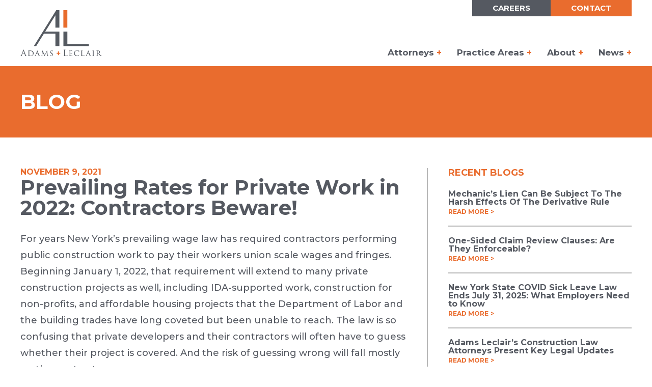

--- FILE ---
content_type: text/html; charset=UTF-8
request_url: https://adamsleclair.law/blog/prevailing-rates-for-private-work-in-2022-contractors-beware/
body_size: 15101
content:
<!doctype html>
<html lang="en-US">
<head>
<meta charset="utf-8">
<script type="text/javascript">
/* <![CDATA[ */
var gform;gform||(document.addEventListener("gform_main_scripts_loaded",function(){gform.scriptsLoaded=!0}),document.addEventListener("gform/theme/scripts_loaded",function(){gform.themeScriptsLoaded=!0}),window.addEventListener("DOMContentLoaded",function(){gform.domLoaded=!0}),gform={domLoaded:!1,scriptsLoaded:!1,themeScriptsLoaded:!1,isFormEditor:()=>"function"==typeof InitializeEditor,callIfLoaded:function(o){return!(!gform.domLoaded||!gform.scriptsLoaded||!gform.themeScriptsLoaded&&!gform.isFormEditor()||(gform.isFormEditor()&&console.warn("The use of gform.initializeOnLoaded() is deprecated in the form editor context and will be removed in Gravity Forms 3.1."),o(),0))},initializeOnLoaded:function(o){gform.callIfLoaded(o)||(document.addEventListener("gform_main_scripts_loaded",()=>{gform.scriptsLoaded=!0,gform.callIfLoaded(o)}),document.addEventListener("gform/theme/scripts_loaded",()=>{gform.themeScriptsLoaded=!0,gform.callIfLoaded(o)}),window.addEventListener("DOMContentLoaded",()=>{gform.domLoaded=!0,gform.callIfLoaded(o)}))},hooks:{action:{},filter:{}},addAction:function(o,r,e,t){gform.addHook("action",o,r,e,t)},addFilter:function(o,r,e,t){gform.addHook("filter",o,r,e,t)},doAction:function(o){gform.doHook("action",o,arguments)},applyFilters:function(o){return gform.doHook("filter",o,arguments)},removeAction:function(o,r){gform.removeHook("action",o,r)},removeFilter:function(o,r,e){gform.removeHook("filter",o,r,e)},addHook:function(o,r,e,t,n){null==gform.hooks[o][r]&&(gform.hooks[o][r]=[]);var d=gform.hooks[o][r];null==n&&(n=r+"_"+d.length),gform.hooks[o][r].push({tag:n,callable:e,priority:t=null==t?10:t})},doHook:function(r,o,e){var t;if(e=Array.prototype.slice.call(e,1),null!=gform.hooks[r][o]&&((o=gform.hooks[r][o]).sort(function(o,r){return o.priority-r.priority}),o.forEach(function(o){"function"!=typeof(t=o.callable)&&(t=window[t]),"action"==r?t.apply(null,e):e[0]=t.apply(null,e)})),"filter"==r)return e[0]},removeHook:function(o,r,t,n){var e;null!=gform.hooks[o][r]&&(e=(e=gform.hooks[o][r]).filter(function(o,r,e){return!!(null!=n&&n!=o.tag||null!=t&&t!=o.priority)}),gform.hooks[o][r]=e)}});
/* ]]> */
</script>

<meta http-equiv="x-ua-compatible" content="ie=edge">
<meta name="viewport" content="width=device-width, initial-scale=1">
<meta name="mobile-web-app-capable" content="yes">
<link rel="preconnect" href="https://fonts.gstatic.com">
<link href="https://fonts.googleapis.com/css2?family=Montserrat:ital,wght@0,400;0,500;0,700;1,400&display=swap" rel="stylesheet">
<link href="https://adamsleclair.law/wp-content/themes/stratejusal-logo.png" rel="shortcut icon" />
<meta name='robots' content='index, follow, max-image-preview:large, max-snippet:-1, max-video-preview:-1' />
	<style>img:is([sizes="auto" i], [sizes^="auto," i]) { contain-intrinsic-size: 3000px 1500px }</style>
	
	<!-- This site is optimized with the Yoast SEO plugin v26.4 - https://yoast.com/wordpress/plugins/seo/ -->
	<title>Prevailing Rates for Private Work in 2022: Contractors Beware! - Adams Leclair</title>
	<meta name="description" content="For years New York’s wage law has required contractors performing public construction work to pay workers union scale wages and fringes." />
	<link rel="canonical" href="https://adamsleclair.law/blog/prevailing-rates-for-private-work-in-2022-contractors-beware/" />
	<meta property="og:locale" content="en_US" />
	<meta property="og:type" content="article" />
	<meta property="og:title" content="Prevailing Rates for Private Work in 2022: Contractors Beware! - Adams Leclair" />
	<meta property="og:description" content="For years New York’s wage law has required contractors performing public construction work to pay workers union scale wages and fringes." />
	<meta property="og:url" content="https://adamsleclair.law/blog/prevailing-rates-for-private-work-in-2022-contractors-beware/" />
	<meta property="og:site_name" content="Adams Leclair" />
	<meta property="article:modified_time" content="2023-05-18T01:14:21+00:00" />
	<meta property="og:image" content="https://adamsleclair.law/wp-content/uploads/2021/04/Square-Adams-LeClair-Tony-02.jpeg" />
	<meta property="og:image:width" content="2130" />
	<meta property="og:image:height" content="2130" />
	<meta property="og:image:type" content="image/jpeg" />
	<meta name="twitter:card" content="summary_large_image" />
	<script type="application/ld+json" class="yoast-schema-graph">{"@context":"https://schema.org","@graph":[{"@type":"WebPage","@id":"https://adamsleclair.law/blog/prevailing-rates-for-private-work-in-2022-contractors-beware/","url":"https://adamsleclair.law/blog/prevailing-rates-for-private-work-in-2022-contractors-beware/","name":"Prevailing Rates for Private Work in 2022: Contractors Beware! - Adams Leclair","isPartOf":{"@id":"https://adamsleclair.law/#website"},"primaryImageOfPage":{"@id":"https://adamsleclair.law/blog/prevailing-rates-for-private-work-in-2022-contractors-beware/#primaryimage"},"image":{"@id":"https://adamsleclair.law/blog/prevailing-rates-for-private-work-in-2022-contractors-beware/#primaryimage"},"thumbnailUrl":"https://adamsleclair.law/wp-content/uploads/2021/04/Square-Adams-LeClair-Tony-02.jpeg","datePublished":"2021-11-09T22:37:40+00:00","dateModified":"2023-05-18T01:14:21+00:00","description":"For years New York’s wage law has required contractors performing public construction work to pay workers union scale wages and fringes.","breadcrumb":{"@id":"https://adamsleclair.law/blog/prevailing-rates-for-private-work-in-2022-contractors-beware/#breadcrumb"},"inLanguage":"en-US","potentialAction":[{"@type":"ReadAction","target":["https://adamsleclair.law/blog/prevailing-rates-for-private-work-in-2022-contractors-beware/"]}]},{"@type":"ImageObject","inLanguage":"en-US","@id":"https://adamsleclair.law/blog/prevailing-rates-for-private-work-in-2022-contractors-beware/#primaryimage","url":"https://adamsleclair.law/wp-content/uploads/2021/04/Square-Adams-LeClair-Tony-02.jpeg","contentUrl":"https://adamsleclair.law/wp-content/uploads/2021/04/Square-Adams-LeClair-Tony-02.jpeg","width":2130,"height":2130,"caption":"Attorney Tony Adams"},{"@type":"BreadcrumbList","@id":"https://adamsleclair.law/blog/prevailing-rates-for-private-work-in-2022-contractors-beware/#breadcrumb","itemListElement":[{"@type":"ListItem","position":1,"name":"Home","item":"https://adamsleclair.law/"},{"@type":"ListItem","position":2,"name":"Blog","item":"https://adamsleclair.law/blog/"},{"@type":"ListItem","position":3,"name":"Prevailing Rates for Private Work in 2022: Contractors Beware!"}]},{"@type":"WebSite","@id":"https://adamsleclair.law/#website","url":"https://adamsleclair.law/","name":"Adams Leclair","description":"Adams Leclair LLP is a litigation law firm that concentrates its practice in commercial and construction advocacy throughout upstate NY.","potentialAction":[{"@type":"SearchAction","target":{"@type":"EntryPoint","urlTemplate":"https://adamsleclair.law/?s={search_term_string}"},"query-input":{"@type":"PropertyValueSpecification","valueRequired":true,"valueName":"search_term_string"}}],"inLanguage":"en-US"}]}</script>
	<!-- / Yoast SEO plugin. -->


<style id='classic-theme-styles-inline-css' type='text/css'>
/*! This file is auto-generated */
.wp-block-button__link{color:#fff;background-color:#32373c;border-radius:9999px;box-shadow:none;text-decoration:none;padding:calc(.667em + 2px) calc(1.333em + 2px);font-size:1.125em}.wp-block-file__button{background:#32373c;color:#fff;text-decoration:none}
</style>
<style id='global-styles-inline-css' type='text/css'>
:root{--wp--preset--aspect-ratio--square: 1;--wp--preset--aspect-ratio--4-3: 4/3;--wp--preset--aspect-ratio--3-4: 3/4;--wp--preset--aspect-ratio--3-2: 3/2;--wp--preset--aspect-ratio--2-3: 2/3;--wp--preset--aspect-ratio--16-9: 16/9;--wp--preset--aspect-ratio--9-16: 9/16;--wp--preset--color--black: #000000;--wp--preset--color--cyan-bluish-gray: #abb8c3;--wp--preset--color--white: #ffffff;--wp--preset--color--pale-pink: #f78da7;--wp--preset--color--vivid-red: #cf2e2e;--wp--preset--color--luminous-vivid-orange: #ff6900;--wp--preset--color--luminous-vivid-amber: #fcb900;--wp--preset--color--light-green-cyan: #7bdcb5;--wp--preset--color--vivid-green-cyan: #00d084;--wp--preset--color--pale-cyan-blue: #8ed1fc;--wp--preset--color--vivid-cyan-blue: #0693e3;--wp--preset--color--vivid-purple: #9b51e0;--wp--preset--gradient--vivid-cyan-blue-to-vivid-purple: linear-gradient(135deg,rgba(6,147,227,1) 0%,rgb(155,81,224) 100%);--wp--preset--gradient--light-green-cyan-to-vivid-green-cyan: linear-gradient(135deg,rgb(122,220,180) 0%,rgb(0,208,130) 100%);--wp--preset--gradient--luminous-vivid-amber-to-luminous-vivid-orange: linear-gradient(135deg,rgba(252,185,0,1) 0%,rgba(255,105,0,1) 100%);--wp--preset--gradient--luminous-vivid-orange-to-vivid-red: linear-gradient(135deg,rgba(255,105,0,1) 0%,rgb(207,46,46) 100%);--wp--preset--gradient--very-light-gray-to-cyan-bluish-gray: linear-gradient(135deg,rgb(238,238,238) 0%,rgb(169,184,195) 100%);--wp--preset--gradient--cool-to-warm-spectrum: linear-gradient(135deg,rgb(74,234,220) 0%,rgb(151,120,209) 20%,rgb(207,42,186) 40%,rgb(238,44,130) 60%,rgb(251,105,98) 80%,rgb(254,248,76) 100%);--wp--preset--gradient--blush-light-purple: linear-gradient(135deg,rgb(255,206,236) 0%,rgb(152,150,240) 100%);--wp--preset--gradient--blush-bordeaux: linear-gradient(135deg,rgb(254,205,165) 0%,rgb(254,45,45) 50%,rgb(107,0,62) 100%);--wp--preset--gradient--luminous-dusk: linear-gradient(135deg,rgb(255,203,112) 0%,rgb(199,81,192) 50%,rgb(65,88,208) 100%);--wp--preset--gradient--pale-ocean: linear-gradient(135deg,rgb(255,245,203) 0%,rgb(182,227,212) 50%,rgb(51,167,181) 100%);--wp--preset--gradient--electric-grass: linear-gradient(135deg,rgb(202,248,128) 0%,rgb(113,206,126) 100%);--wp--preset--gradient--midnight: linear-gradient(135deg,rgb(2,3,129) 0%,rgb(40,116,252) 100%);--wp--preset--font-size--small: 13px;--wp--preset--font-size--medium: 20px;--wp--preset--font-size--large: 36px;--wp--preset--font-size--x-large: 42px;--wp--preset--spacing--20: 0.44rem;--wp--preset--spacing--30: 0.67rem;--wp--preset--spacing--40: 1rem;--wp--preset--spacing--50: 1.5rem;--wp--preset--spacing--60: 2.25rem;--wp--preset--spacing--70: 3.38rem;--wp--preset--spacing--80: 5.06rem;--wp--preset--shadow--natural: 6px 6px 9px rgba(0, 0, 0, 0.2);--wp--preset--shadow--deep: 12px 12px 50px rgba(0, 0, 0, 0.4);--wp--preset--shadow--sharp: 6px 6px 0px rgba(0, 0, 0, 0.2);--wp--preset--shadow--outlined: 6px 6px 0px -3px rgba(255, 255, 255, 1), 6px 6px rgba(0, 0, 0, 1);--wp--preset--shadow--crisp: 6px 6px 0px rgba(0, 0, 0, 1);}:where(.is-layout-flex){gap: 0.5em;}:where(.is-layout-grid){gap: 0.5em;}body .is-layout-flex{display: flex;}.is-layout-flex{flex-wrap: wrap;align-items: center;}.is-layout-flex > :is(*, div){margin: 0;}body .is-layout-grid{display: grid;}.is-layout-grid > :is(*, div){margin: 0;}:where(.wp-block-columns.is-layout-flex){gap: 2em;}:where(.wp-block-columns.is-layout-grid){gap: 2em;}:where(.wp-block-post-template.is-layout-flex){gap: 1.25em;}:where(.wp-block-post-template.is-layout-grid){gap: 1.25em;}.has-black-color{color: var(--wp--preset--color--black) !important;}.has-cyan-bluish-gray-color{color: var(--wp--preset--color--cyan-bluish-gray) !important;}.has-white-color{color: var(--wp--preset--color--white) !important;}.has-pale-pink-color{color: var(--wp--preset--color--pale-pink) !important;}.has-vivid-red-color{color: var(--wp--preset--color--vivid-red) !important;}.has-luminous-vivid-orange-color{color: var(--wp--preset--color--luminous-vivid-orange) !important;}.has-luminous-vivid-amber-color{color: var(--wp--preset--color--luminous-vivid-amber) !important;}.has-light-green-cyan-color{color: var(--wp--preset--color--light-green-cyan) !important;}.has-vivid-green-cyan-color{color: var(--wp--preset--color--vivid-green-cyan) !important;}.has-pale-cyan-blue-color{color: var(--wp--preset--color--pale-cyan-blue) !important;}.has-vivid-cyan-blue-color{color: var(--wp--preset--color--vivid-cyan-blue) !important;}.has-vivid-purple-color{color: var(--wp--preset--color--vivid-purple) !important;}.has-black-background-color{background-color: var(--wp--preset--color--black) !important;}.has-cyan-bluish-gray-background-color{background-color: var(--wp--preset--color--cyan-bluish-gray) !important;}.has-white-background-color{background-color: var(--wp--preset--color--white) !important;}.has-pale-pink-background-color{background-color: var(--wp--preset--color--pale-pink) !important;}.has-vivid-red-background-color{background-color: var(--wp--preset--color--vivid-red) !important;}.has-luminous-vivid-orange-background-color{background-color: var(--wp--preset--color--luminous-vivid-orange) !important;}.has-luminous-vivid-amber-background-color{background-color: var(--wp--preset--color--luminous-vivid-amber) !important;}.has-light-green-cyan-background-color{background-color: var(--wp--preset--color--light-green-cyan) !important;}.has-vivid-green-cyan-background-color{background-color: var(--wp--preset--color--vivid-green-cyan) !important;}.has-pale-cyan-blue-background-color{background-color: var(--wp--preset--color--pale-cyan-blue) !important;}.has-vivid-cyan-blue-background-color{background-color: var(--wp--preset--color--vivid-cyan-blue) !important;}.has-vivid-purple-background-color{background-color: var(--wp--preset--color--vivid-purple) !important;}.has-black-border-color{border-color: var(--wp--preset--color--black) !important;}.has-cyan-bluish-gray-border-color{border-color: var(--wp--preset--color--cyan-bluish-gray) !important;}.has-white-border-color{border-color: var(--wp--preset--color--white) !important;}.has-pale-pink-border-color{border-color: var(--wp--preset--color--pale-pink) !important;}.has-vivid-red-border-color{border-color: var(--wp--preset--color--vivid-red) !important;}.has-luminous-vivid-orange-border-color{border-color: var(--wp--preset--color--luminous-vivid-orange) !important;}.has-luminous-vivid-amber-border-color{border-color: var(--wp--preset--color--luminous-vivid-amber) !important;}.has-light-green-cyan-border-color{border-color: var(--wp--preset--color--light-green-cyan) !important;}.has-vivid-green-cyan-border-color{border-color: var(--wp--preset--color--vivid-green-cyan) !important;}.has-pale-cyan-blue-border-color{border-color: var(--wp--preset--color--pale-cyan-blue) !important;}.has-vivid-cyan-blue-border-color{border-color: var(--wp--preset--color--vivid-cyan-blue) !important;}.has-vivid-purple-border-color{border-color: var(--wp--preset--color--vivid-purple) !important;}.has-vivid-cyan-blue-to-vivid-purple-gradient-background{background: var(--wp--preset--gradient--vivid-cyan-blue-to-vivid-purple) !important;}.has-light-green-cyan-to-vivid-green-cyan-gradient-background{background: var(--wp--preset--gradient--light-green-cyan-to-vivid-green-cyan) !important;}.has-luminous-vivid-amber-to-luminous-vivid-orange-gradient-background{background: var(--wp--preset--gradient--luminous-vivid-amber-to-luminous-vivid-orange) !important;}.has-luminous-vivid-orange-to-vivid-red-gradient-background{background: var(--wp--preset--gradient--luminous-vivid-orange-to-vivid-red) !important;}.has-very-light-gray-to-cyan-bluish-gray-gradient-background{background: var(--wp--preset--gradient--very-light-gray-to-cyan-bluish-gray) !important;}.has-cool-to-warm-spectrum-gradient-background{background: var(--wp--preset--gradient--cool-to-warm-spectrum) !important;}.has-blush-light-purple-gradient-background{background: var(--wp--preset--gradient--blush-light-purple) !important;}.has-blush-bordeaux-gradient-background{background: var(--wp--preset--gradient--blush-bordeaux) !important;}.has-luminous-dusk-gradient-background{background: var(--wp--preset--gradient--luminous-dusk) !important;}.has-pale-ocean-gradient-background{background: var(--wp--preset--gradient--pale-ocean) !important;}.has-electric-grass-gradient-background{background: var(--wp--preset--gradient--electric-grass) !important;}.has-midnight-gradient-background{background: var(--wp--preset--gradient--midnight) !important;}.has-small-font-size{font-size: var(--wp--preset--font-size--small) !important;}.has-medium-font-size{font-size: var(--wp--preset--font-size--medium) !important;}.has-large-font-size{font-size: var(--wp--preset--font-size--large) !important;}.has-x-large-font-size{font-size: var(--wp--preset--font-size--x-large) !important;}
:where(.wp-block-post-template.is-layout-flex){gap: 1.25em;}:where(.wp-block-post-template.is-layout-grid){gap: 1.25em;}
:where(.wp-block-columns.is-layout-flex){gap: 2em;}:where(.wp-block-columns.is-layout-grid){gap: 2em;}
:root :where(.wp-block-pullquote){font-size: 1.5em;line-height: 1.6;}
</style>
<link rel='stylesheet' id='stratejus-style-css' href='https://adamsleclair.law/wp-content/themes/stratejus/style.css?b-modified=1757105054&#038;ver=v1' type='text/css' media='all' />
</head>

<body class="single">


<div id="outer-wrap">
<div id="inner-wrap">

<header class="masthead">

		
	<div class="masthead--main__container">

		<div class="row">

			<div class="table">

				<div class="table-cell valign-middle">

					<div class="btn-nav" id="btn-nav"><span class="menu-lines"></span></div>
				
					<a href="https://adamsleclair.law" class="logo" aria-label="Adams Leclair">
						<h1 class="sr-only">Adams Leclair</h1>
																			<h2 class="sr-only">Adams Leclair LLP is a litigation law firm that concentrates its practice in commercial and construction advocacy throughout upstate NY.</h2>
											</a>

				</div>

				<div class="table-cell valign-bottom primary-nav__col" id="nav-landing">

					<nav class="secondary-nav__container" id="secondary-nav">
						<ul id="menu-secondary" class="secondary-nav"><li class="grey"><a href="https://adamsleclair.law/careers/"> <span class="item-text">Careers</span></a></li>
<li class="orange"><a href="https://adamsleclair.law/contact/"> <span class="item-text">Contact</span></a></li>
</ul>					</nav>

					<nav class="primary-nav__container push-right zindex-100" id="primary-nav">
						<ul id="menu-primary" class="primary-nav"><li class="menu-item-has-children"><a href="https://adamsleclair.law/attorneys/">Attorneys</a>
<ul class="sub-menu">
	<li><a href="https://adamsleclair.law/attorneys/anthony-j-adams/">Anthony J. Adams, Jr.</a></li>
	<li><a href="https://adamsleclair.law/attorneys/daniel-p-adams/">Daniel P. Adams</a></li>
	<li><a href="https://adamsleclair.law/attorneys/aasiyah-a-ali/">Aasiyah A. Ali</a></li>
	<li><a href="https://adamsleclair.law/attorneys/theodore-m-baum/">Theodore M. Baum</a></li>
	<li><a href="https://adamsleclair.law/attorneys/richard-t-bell-jr/">Richard T. Bell, Jr.</a></li>
	<li><a href="https://adamsleclair.law/attorneys/erin-f-casey/">Erin F. Casey</a></li>
	<li><a href="https://adamsleclair.law/attorneys/john-m-cassidy/">John M. Cassidy</a></li>
	<li><a href="https://adamsleclair.law/attorneys/denice-cioara/">Denice Cioara</a></li>
	<li><a href="https://adamsleclair.law/attorneys/steven-e-cole/">Steven E. Cole</a></li>
	<li><a href="https://adamsleclair.law/attorneys/kelly-geary/">Kelly Geary</a></li>
	<li><a href="https://adamsleclair.law/attorneys/mary-jo-s-korona/">Mary Jo S. Korona</a></li>
	<li><a href="https://adamsleclair.law/attorneys/paul-l-leclair/">Paul L. Leclair</a></li>
	<li><a href="https://adamsleclair.law/attorneys/ryan-lefkowitz/">Ryan Lefkowitz</a></li>
	<li><a href="https://adamsleclair.law/attorneys/maura-c-mcguire/">Maura C. McGuire</a></li>
	<li><a href="https://adamsleclair.law/attorneys/kori-simon/">Kori Simon</a></li>
	<li><a href="https://adamsleclair.law/attorneys/hon-thomas-a-stander/">Hon. Thomas A. Stander</a></li>
	<li><a href="https://adamsleclair.law/attorneys/mallory-k-smith/">Mallory K. Smith</a></li>
	<li><a href="https://adamsleclair.law/attorneys/stacey-e-trien/">Stacey E. Trien</a></li>
	<li><a href="https://adamsleclair.law/attorneys/robert-p-yawman/">Robert P. Yawman</a></li>
</ul>
</li>
<li class="menu-item-has-children"><a href="https://adamsleclair.law/practice-areas/">Practice Areas</a>
<ul class="sub-menu">
	<li><a href="https://adamsleclair.law/practice-areas/trusts-and-estates-litigation/">Trusts &#038; Estates Litigation</a></li>
	<li><a href="https://adamsleclair.law/practice-areas/commercial-business-litigation/">Commercial &#038; Business Litigation</a></li>
	<li><a href="https://adamsleclair.law/practice-areas/construction-law-litigation/">Construction Law &#038; Litigation</a></li>
	<li><a href="https://adamsleclair.law/practice-areas/municipal-real-property-taxation/">Municipal &#038; Real Property Taxation</a></li>
	<li><a href="https://adamsleclair.law/practice-areas/employment-law/">Employment Law</a></li>
	<li><a href="https://adamsleclair.law/practice-areas/alternative-dispute-resolution-2/">Alternative Dispute Resolution</a></li>
</ul>
</li>
<li class="menu-item-has-children"><a href="https://adamsleclair.law/about/">About</a>
<ul class="sub-menu">
	<li><a href="https://adamsleclair.law/summer-associates-program/">Summer Associates Program</a></li>
</ul>
</li>
<li class="menu-item-has-children"><a href="https://adamsleclair.law/news/">News</a>
<ul class="sub-menu">
	<li><a href="https://adamsleclair.law/news/">Firm News</a></li>
	<li><a href="https://adamsleclair.law/blog/">Blog</a></li>
	<li><a href="https://adamsleclair.law/published-articles/">Articles</a></li>
	<li><a href="https://adamsleclair.law/community-engagement/">Community Engagement</a></li>
</ul>
</li>
</ul>					</nav>
			
					
				</div>
			
			</div>

		</div>

	</div>

</header>

																					

<main class="main" id="main">
	
<article class="content">

	<header class="content__header">

	    <div class="col-2 content__header__coltext fullwidth">

            <div class="content__header__text">

            	<div class="col-2 message__coltitle">
					
					
					<h1>Blog</h1>

				</div>

            </div>

        </div>

	</header>
	
	<section class="content__container">

		<div class="row content__row flex flex-wrap">

			<div class="col-66 content__coltext">

				<div class="content__main">

					<div class="content__main__header flex flex-wrap">
						<h1>Prevailing Rates for Private Work in 2022: Contractors Beware!</h1>
						<h2 class="order-1 uppercase color1 w-100">November 9, 2021</h2>
					</div>

					




            <div class="block wysiwyg">

                <p>For years New York’s prevailing wage law has required contractors performing public construction work to pay their workers union scale wages and fringes. Beginning January 1, 2022, that requirement will extend to many private construction projects as well, including IDA-supported work, construction for non-profits, and affordable housing projects that the Department of Labor and the building trades have long coveted but been unable to reach. The law is so confusing that private developers and their contractors will often have to guess whether their project is covered. And the risk of guessing wrong will fall mostly on the contractors.</p>
<p>The general intent of New Labor Law § 224-A is clear enough. Starting in January it will define “covered projects” to include any construction project exceeding $5 million for which “public funding” exceeds 30% of “total construction project costs.” “Public funds” is expansively defined to include virtually any financial benefit provided by a state or municipal entity, including an industrial development agency or local development corporation. In particular “public funds” include:</p>
<ul>
<li>Grants,</li>
<li>Below-market loan interest, fees, insurance or other costs,</li>
<li>Tax credits, tax abatements, tax exemptions and the like,</li>
<li>Forgivable loans, or loans for which credits other than payment are applied.</li>
</ul>
<p>On its face this definition includes not only grants to universities and museums, but also to tax exemptions and low interest loans provided by IDAs, and tax credits offered by the New York State Housing Finance Agency. But how the law will be applied is muddled by various exclusions and exemptions.</p>
<p>For example, &#8220;public funds&#8221; do not include: (1) brownfield remediation tax credits, (2) funds to incentivize (but not to construct) comprehensive sewage systems, (3) certain property tax exemptions for New York City affordable housing, (4) certain payments to New York City charter schools and, most notably, (5) “tax benefits provided for projects the length or value of which are not able to be calculated at the time the work is to be performed.” More on this last exclusion below.</p>
<p>Further, some projects are exempted from the law altogether, including (1) owner occupied one- or two-family dwellings, (2) construction for private not-for-profit corporations that gross less than $5 million per year, (3) multi-family housing that’s at least 25% “affordable,” or 35% “supportive” for “vulnerable” populations, (4) work on affordable mobile home parks, (5) certain historic renovation work, (6) small renewable energy systems and (7) particular projects supported by the New York City IDA, the New York City Economic Development Corporation or the New York City School Construction Authority.</p>
<p>Finally, an owner or developer can obtain a complete exemption from prevailing wage requirements by agreeing “that only contractors and subcontractors who sign a pre-negotiated agreement with [a bona fide] labor organization can perform work on such a project.” This is an exemption that any project owner or developer can obtain if it’s willing to take on the added expense that often attends a union-only project.</p>
<p>All this still leaves most IDA and non-profit projects, and many affordable housing projects, subject to prevailing wage requirements, if the value of non-exempt public support exceeds 30% of “total construction project costs.”</p>
<p>In this regard, every “public entity” that provides any “public funds” as defined above is supposed to identify “the nature and dollar value of such funds” and “whether any such funds are excluded” from consideration by the statute. But public entities suffer no penalty for failing to correctly do so, nor are contractors protected from underpayment liability if the public entity fails to properly identify a project as “covered.” Similarly, project owners and developers must certify whether their project is “covered” by the new law “within five days of commencement of construction.” But besides coming too late to influence a contractor’s bid, a certification of non-coverage will likely not excuse contractors and their subs from underpayment liability if a Labor Department wage investigator later disagrees.</p>
<p>Thus, the prudent contractor will bid any publicly-supported project at prevailing rates, unless it can be certain that the 30% threshold will not be met. But absent an advance ruling from the Public Subsidy Board (discussed below) such certainty is nearly impossible.</p>
<p>In the first place, contractors and subcontractors &#8212; on whom the obligation to pay prevailing rates fall &#8212; are not typically privy to the project owner’s complete financing arrangements with “public entities” that may be supporting the project, nor are they typically privy to the owner’s “total construction project costs.” In the second place, the statute is unclear as to whether certain future tax benefits, like property tax exemptions, are countable as “public funds.” One part of the statute specifically says that they are, but another part says they are exempt if the “length or value [of such benefits] are not able to be calculated at the time the work is to be performed.” But the value of any real property tax exemption is a function of future property assessments and future tax rates, neither of which may lawfully be fixed in advance. So, the value of such a future exemption cannot be known when construction occurs, even if it can be estimated on the basis of reasonable assumptions.</p>
<p>Furthermore, even if the value of future tax exemptions could be calculated, that value should logically be reduced by the value of future payments-in-lieu-of-taxes that are universally required in PILOT agreements. But the statute doesn’t say so, and a contractor cannot be sure that Labor Department wage investigators, who are charged with enforcing the statute, will agree that such an offset is required.</p>
<p>Moreover, determining whether a project is “paid for in whole or in part with [non-excluded] public funds” is only half the battle. The other half is to figure out if those funds comprise at least 30% of the developer’s “total construction project costs” (as well as whether such “total construction project costs” exceed the law’s $5 million threshold). But the law doesn’t explain what “total construction project costs” means. This requires private owners, developers, contractors and subcontractors to speculate as to whether they include, for example, the expenses of site acquisition, project design, project financing, furniture and equipment, and off-site improvements (like sewer extensions or turning lanes) required in connection with state or municipal approvals of a project. Obviously, the inclusion &#8212; or not &#8212; of such costs may affect whether the project exceeds the statute’s $5 million threshold, and if so whether the value of public support received comprises at least 30% of the total.</p>
<p>Amid all this uncertainty, the new law seems to offer some hope, by empowering a newly created Public Subsidy Board to make binding decisions as to whether or not a particular project is covered under the new law, and those decisions may not be second-guessed later by the Labor Department.</p>
<p>However, with the law set to go into effect in less than two months, that Public Subsidy Board has not even been appointed by the Governor, from the several constituencies required to be represented. Furthermore, once appointed each board member is required to serve without compensation, and at the pleasure of the constituency it represents. It thus remains questionable just how accessible the new Board will be to the many developers (and their contractors) who will want certainty about the status of their projects under the new law. Meanwhile, the Department of Labor has announced that it intends to begin enforcing the new law on January 1, whether there’s a Public Subsidy Board by then or not.</p>
<p>The new law also imposes obligations on private developers to assure that appropriate notices are given and certified payrolls are filed. It may also subject “covered projects” to “stop work” orders where the Labor Department suspects that prevailing wages and supplements aren’t being paid when required. It’s even possible, though uncertain under the new statute, that owners and developers will be held jointly and severally liable for any prevailing wage underpayments by their contractors.</p>
<p>But, as with public work, the brunt of the expanded prevailing wage requirements, and the risks of even innocent underpayments, will likely fall on the contractors and subcontractors who perform the work.</p>
<p>In the face of such substantial uncertainty, the prudent contractor or subcontractor will assume in its bid, for any publicly aided project that may exceed $5 million in total project costs, wages and fringes at prevailing rates. Even an agreement by the owner to defend and indemnify against liability for underpayment claims will be of limited value if the owner is a single-asset entity that has mortgaged its property to a construction lender. And contractors should require the same of their subs, along with certified payrolls and written acknowledgements that prevailing rate schedules have been received.</p>
<p>At the same time, owners and developers of potentially “covered” projects may wish to either (a) include prevailing wages and fringes in their budgets, (b) suspend their planning until the rules are clarified for determining whether a project is “covered,” or (c) proceed without IDA or LDC support. The only other alternative is to build the case that their project isn’t “covered” and hope that they can persuade their contractors and the Department of Labor that they are right.</p>

            </div>

        
				</div>

			</div>

			<div class="col-3 content__colsidebar">

				<aside class="sidebar">

					
					<div class="sidebar__recent">

						<h2 class="sidebar__title color1 uppercase">Recent Blogs</h2>

						
						
							<div class="sidebar__articlewrap">

							    
							        <article class="sidebar__article">

							            <h3 class="sidebar__subtitle">Mechanic’s Lien Can Be Subject To The Harsh Effects Of The Derivative Rule</h3>
							            <a class="sidebar__btn" href="https://adamsleclair.law/blog/mechanics-lien-can-be-subject-to-the-harsh-effects-of-the-derivative-rule/">Read More</a></a>

							        </article>

							    
							        <article class="sidebar__article">

							            <h3 class="sidebar__subtitle">One-Sided Claim Review Clauses: Are They Enforceable?</h3>
							            <a class="sidebar__btn" href="https://adamsleclair.law/blog/one-sided-claim-review-clauses-are-they-enforceable/">Read More</a></a>

							        </article>

							    
							        <article class="sidebar__article">

							            <h3 class="sidebar__subtitle">New York State COVID Sick Leave Law Ends July 31, 2025: What Employers Need to Know</h3>
							            <a class="sidebar__btn" href="https://adamsleclair.law/blog/new-york-state-covid-sick-leave-law-ends-july-31-2025-what-employers-need-to-know/">Read More</a></a>

							        </article>

							    
							        <article class="sidebar__article">

							            <h3 class="sidebar__subtitle">Adams Leclair’s Construction Law Attorneys Present Key Legal Updates</h3>
							            <a class="sidebar__btn" href="https://adamsleclair.law/blog/adams-leclairs-construction-law-attorneys-present-key-legal-updates/">Read More</a></a>

							        </article>

							    							    
							</div>

						
					</div>

				</aside>

			</div>

		</div>

	</section>

</article>



<section class="cta bg1 color4">

    <div class="row cta__row">
        
        <div class="col-2 cta__coltext">

            
                <h2 class="home__title cta__title">

                                            Sign-Up for Our                    
                                            <b class="d-block">Newsletter</b>
                    
                </h2>

            
                            <p class="panelbtm__content">Receive timely updates on important legal matters relevant to your industry.</p>
            
        </div>
        
        <div class="col-2 cta__colform">
            
            
                            
                <div class='gf_browser_unknown gform_wrapper gform_legacy_markup_wrapper gform-theme--no-framework' data-form-theme='legacy' data-form-index='0' id='gform_wrapper_1' ><form method='post' enctype='multipart/form-data'  id='gform_1'  action='/blog/prevailing-rates-for-private-work-in-2022-contractors-beware/' data-formid='1' novalidate>
                        <div class='gform-body gform_body'><ul id='gform_fields_1' class='gform_fields top_label form_sublabel_below description_below validation_below'><li id="field_1_3" class="gfield gfield--type-honeypot gform_validation_container field_sublabel_below gfield--has-description field_description_below field_validation_below gfield_visibility_visible"  ><label class='gfield_label gform-field-label' for='input_1_3'>Instagram</label><div class='ginput_container'><input name='input_3' id='input_1_3' type='text' value='' autocomplete='new-password'/></div><div class='gfield_description' id='gfield_description_1_3'>This field is for validation purposes and should be left unchanged.</div></li><li id="field_1_1" class="gfield gfield--type-text field_sublabel_below gfield--no-description field_description_below hidden_label field_validation_below gfield_visibility_visible"  ><label class='gfield_label gform-field-label' for='input_1_1'>Name</label><div class='ginput_container ginput_container_text'><input name='input_1' id='input_1_1' type='text' value='' class='medium'    placeholder='Name'  aria-invalid="false"   /></div></li><li id="field_1_2" class="gfield gfield--type-email field_sublabel_below gfield--no-description field_description_below hidden_label field_validation_below gfield_visibility_visible"  ><label class='gfield_label gform-field-label' for='input_1_2'>Email</label><div class='ginput_container ginput_container_email'>
                            <input name='input_2' id='input_1_2' type='email' value='' class='medium'   placeholder='E-Mail'  aria-invalid="false"  />
                        </div></li></ul></div>
        <div class='gform-footer gform_footer top_label'> <input type='submit' id='gform_submit_button_1' class='gform_button button' onclick='gform.submission.handleButtonClick(this);' data-submission-type='submit' value='Submit'  /> 
            <input type='hidden' class='gform_hidden' name='gform_submission_method' data-js='gform_submission_method_1' value='postback' />
            <input type='hidden' class='gform_hidden' name='gform_theme' data-js='gform_theme_1' id='gform_theme_1' value='legacy' />
            <input type='hidden' class='gform_hidden' name='gform_style_settings' data-js='gform_style_settings_1' id='gform_style_settings_1' value='' />
            <input type='hidden' class='gform_hidden' name='is_submit_1' value='1' />
            <input type='hidden' class='gform_hidden' name='gform_submit' value='1' />
            
            <input type='hidden' class='gform_hidden' name='gform_unique_id' value='' />
            <input type='hidden' class='gform_hidden' name='state_1' value='WyJbXSIsIjQ4ZTY5Mjc0ZmU0OTViOTM2NDk1ZmIzNThhMmQ5NTVmIl0=' />
            <input type='hidden' autocomplete='off' class='gform_hidden' name='gform_target_page_number_1' id='gform_target_page_number_1' value='0' />
            <input type='hidden' autocomplete='off' class='gform_hidden' name='gform_source_page_number_1' id='gform_source_page_number_1' value='1' />
            <input type='hidden' name='gform_field_values' value='' />
            
        </div>
                        <p style="display: none !important;" class="akismet-fields-container" data-prefix="ak_"><label>&#916;<textarea name="ak_hp_textarea" cols="45" rows="8" maxlength="100"></textarea></label><input type="hidden" id="ak_js_1" name="ak_js" value="2"/><script>document.getElementById( "ak_js_1" ).setAttribute( "value", ( new Date() ).getTime() );</script></p></form>
                        </div><script type="text/javascript">
/* <![CDATA[ */
 gform.initializeOnLoaded( function() {gformInitSpinner( 1, 'https://adamsleclair.law/wp-content/plugins/gravityforms/images/spinner.svg', true );jQuery('#gform_ajax_frame_1').on('load',function(){var contents = jQuery(this).contents().find('*').html();var is_postback = contents.indexOf('GF_AJAX_POSTBACK') >= 0;if(!is_postback){return;}var form_content = jQuery(this).contents().find('#gform_wrapper_1');var is_confirmation = jQuery(this).contents().find('#gform_confirmation_wrapper_1').length > 0;var is_redirect = contents.indexOf('gformRedirect(){') >= 0;var is_form = form_content.length > 0 && ! is_redirect && ! is_confirmation;var mt = parseInt(jQuery('html').css('margin-top'), 10) + parseInt(jQuery('body').css('margin-top'), 10) + 100;if(is_form){jQuery('#gform_wrapper_1').html(form_content.html());if(form_content.hasClass('gform_validation_error')){jQuery('#gform_wrapper_1').addClass('gform_validation_error');} else {jQuery('#gform_wrapper_1').removeClass('gform_validation_error');}setTimeout( function() { /* delay the scroll by 50 milliseconds to fix a bug in chrome */  }, 50 );if(window['gformInitDatepicker']) {gformInitDatepicker();}if(window['gformInitPriceFields']) {gformInitPriceFields();}var current_page = jQuery('#gform_source_page_number_1').val();gformInitSpinner( 1, 'https://adamsleclair.law/wp-content/plugins/gravityforms/images/spinner.svg', true );jQuery(document).trigger('gform_page_loaded', [1, current_page]);window['gf_submitting_1'] = false;}else if(!is_redirect){var confirmation_content = jQuery(this).contents().find('.GF_AJAX_POSTBACK').html();if(!confirmation_content){confirmation_content = contents;}jQuery('#gform_wrapper_1').replaceWith(confirmation_content);jQuery(document).trigger('gform_confirmation_loaded', [1]);window['gf_submitting_1'] = false;wp.a11y.speak(jQuery('#gform_confirmation_message_1').text());}else{jQuery('#gform_1').append(contents);if(window['gformRedirect']) {gformRedirect();}}jQuery(document).trigger("gform_pre_post_render", [{ formId: "1", currentPage: "current_page", abort: function() { this.preventDefault(); } }]);        if (event && event.defaultPrevented) {                return;        }        const gformWrapperDiv = document.getElementById( "gform_wrapper_1" );        if ( gformWrapperDiv ) {            const visibilitySpan = document.createElement( "span" );            visibilitySpan.id = "gform_visibility_test_1";            gformWrapperDiv.insertAdjacentElement( "afterend", visibilitySpan );        }        const visibilityTestDiv = document.getElementById( "gform_visibility_test_1" );        let postRenderFired = false;        function triggerPostRender() {            if ( postRenderFired ) {                return;            }            postRenderFired = true;            gform.core.triggerPostRenderEvents( 1, current_page );            if ( visibilityTestDiv ) {                visibilityTestDiv.parentNode.removeChild( visibilityTestDiv );            }        }        function debounce( func, wait, immediate ) {            var timeout;            return function() {                var context = this, args = arguments;                var later = function() {                    timeout = null;                    if ( !immediate ) func.apply( context, args );                };                var callNow = immediate && !timeout;                clearTimeout( timeout );                timeout = setTimeout( later, wait );                if ( callNow ) func.apply( context, args );            };        }        const debouncedTriggerPostRender = debounce( function() {            triggerPostRender();        }, 200 );        if ( visibilityTestDiv && visibilityTestDiv.offsetParent === null ) {            const observer = new MutationObserver( ( mutations ) => {                mutations.forEach( ( mutation ) => {                    if ( mutation.type === 'attributes' && visibilityTestDiv.offsetParent !== null ) {                        debouncedTriggerPostRender();                        observer.disconnect();                    }                });            });            observer.observe( document.body, {                attributes: true,                childList: false,                subtree: true,                attributeFilter: [ 'style', 'class' ],            });        } else {            triggerPostRender();        }    } );} ); 
/* ]]> */
</script>
            
        </div>

    </div>

</section>

</main>
<footer class="footer" id="footer">

	<div class="footer__container color-white">

	    <div class="row">    

	    	<div class="col-5 footer__col footer__collogo">

		    	<div class="logo footer__logo" aria-label="Adams Leclair">
		    		<h1 class="sr-only">Adams Leclair</h1>
		    				    				    			<h2 class="sr-only">Adams Leclair LLP is a litigation law firm that concentrates its practice in commercial and construction advocacy throughout upstate NY.</h2>
		    				    	</div>
		    	
	    	</div>

	    	<div class="col-3 footer__col footer__coltext">

	    		<div class="col-2">

	    					    			<h2 class="footer__title">Adams Leclair LLP Rochester</h2>
		    		
		    	    <ul class="footer__list">
		    	    			    	    		<li>1200 Bausch &amp; Lomb Place</li>
		    	    	
		    	    			    	    		<li>Rochester, NY 14604</li>
		    	    	
				    				    					    			<li><b>P</b> <a href="tel:5853274100" target="">585 / 327.4100</a></li>
			    		
			    					    					    			<li><b>F</b> <a href="tel:5853274200" target="">585 / 327.4200</a></li>
			    		
			    					    			<li><a href="mailto:info@adamsleclair.law">info@adamsleclair.law</a></li>
			    				    	    </ul>

		    	</div>

		    	<div class="col-2">

	    			
		    	    <ul class="footer__list">
		    	    	
		    	    	
				    				    		
			    					    		
			    				    	    </ul>

	    	   </div>
	    	   
				<div class="footer__disclaimer">

					<p>
						&copy;2025 Adams Leclair LLP. All rights reserved.<br />

													Attorney Advertising. Prior results do not guarantee a similar outcome. 											</p>
					
					<ul id="menu-footer" class="menu"><li><a href="https://adamsleclair.law/legal-disclaimer/">Legal Disclaimer</a></li>
<li><a href="https://adamsleclair.law/client-rights/">Client Rights</a></li>
<li><a href="https://adamsleclair.law/privacy-policy/">Privacy Policy</a></li>
</ul>
				</div>

	    	</div>

		</div>

		<nav class="footer__nav">

		    		    		    
		</nav>

	</div>

	<div class="footer__credits">
		
		<div class="row credits__row align-center">
			<p>

                <a href="https://sukhenko.com">
                    <span class="footer__credits__text">Design by</span>
                    <img src="https://adamsleclair.law/wp-content/themes/stratejus/img/logo-backlink-sukhenko.svg" width="168" height="26" alt="Sukhenko Design" />
                </a>

            </p>
		</div>

	</div>

</footer>
<div class="mask"><div class="shadow"></div></div>
</div></div>

<script type="speculationrules">
{"prefetch":[{"source":"document","where":{"and":[{"href_matches":"\/*"},{"not":{"href_matches":["\/wp-*.php","\/wp-admin\/*","\/wp-content\/uploads\/*","\/wp-content\/*","\/wp-content\/plugins\/*","\/wp-content\/themes\/stratejus\/*","\/*\\?(.+)"]}},{"not":{"selector_matches":"a[rel~=\"nofollow\"]"}},{"not":{"selector_matches":".no-prefetch, .no-prefetch a"}}]},"eagerness":"conservative"}]}
</script>
<link rel='stylesheet' id='gforms_reset_css-css' href='https://adamsleclair.law/wp-content/plugins/gravityforms/legacy/css/formreset.min.css?ver=2.9.22-b-modified-1763438702' type='text/css' media='all' />
<link rel='stylesheet' id='gforms_formsmain_css-css' href='https://adamsleclair.law/wp-content/plugins/gravityforms/legacy/css/formsmain.min.css?ver=2.9.22-b-modified-1763438702' type='text/css' media='all' />
<link rel='stylesheet' id='gforms_ready_class_css-css' href='https://adamsleclair.law/wp-content/plugins/gravityforms/legacy/css/readyclass.min.css?ver=2.9.22-b-modified-1763438702' type='text/css' media='all' />
<link rel='stylesheet' id='gforms_browsers_css-css' href='https://adamsleclair.law/wp-content/plugins/gravityforms/legacy/css/browsers.min.css?ver=2.9.22-b-modified-1763438702' type='text/css' media='all' />
<script type="text/javascript" src="https://ajax.googleapis.com/ajax/libs/jquery/3.5.1/jquery.min.js" id="jquery-js"></script>
<script type="text/javascript" src="https://adamsleclair.law/wp-content/themes/stratejus/js/global.js?ver=-b-modified-1757105074" id="global-js"></script>
<script type="text/javascript" src="https://adamsleclair.law/wp-includes/js/dist/dom-ready.min.js?ver=f77871ff7694fffea381" id="wp-dom-ready-js"></script>
<script type="text/javascript" src="https://adamsleclair.law/wp-includes/js/dist/hooks.min.js?ver=4d63a3d491d11ffd8ac6" id="wp-hooks-js"></script>
<script type="text/javascript" src="https://adamsleclair.law/wp-includes/js/dist/i18n.min.js" id="wp-i18n-js"></script>
<script type="text/javascript" id="wp-i18n-js-after">
/* <![CDATA[ */
wp.i18n.setLocaleData( { 'text direction\u0004ltr': [ 'ltr' ] } );
/* ]]> */
</script>
<script type="text/javascript" src="https://adamsleclair.law/wp-includes/js/dist/a11y.min.js?ver=3156534cc54473497e14" id="wp-a11y-js"></script>
<script type="text/javascript" defer='defer' src="https://adamsleclair.law/wp-content/plugins/gravityforms/js/jquery.json.min.js?ver=2.9.22-b-modified-1763438702" id="gform_json-js"></script>
<script type="text/javascript" id="gform_gravityforms-js-extra">
/* <![CDATA[ */
var gform_i18n = {"datepicker":{"days":{"monday":"Mo","tuesday":"Tu","wednesday":"We","thursday":"Th","friday":"Fr","saturday":"Sa","sunday":"Su"},"months":{"january":"January","february":"February","march":"March","april":"April","may":"May","june":"June","july":"July","august":"August","september":"September","october":"October","november":"November","december":"December"},"firstDay":0,"iconText":"Select date"}};
var gf_legacy_multi = [];
var gform_gravityforms = {"strings":{"invalid_file_extension":"This type of file is not allowed. Must be one of the following:","delete_file":"Delete this file","in_progress":"in progress","file_exceeds_limit":"File exceeds size limit","illegal_extension":"This type of file is not allowed.","max_reached":"Maximum number of files reached","unknown_error":"There was a problem while saving the file on the server","currently_uploading":"Please wait for the uploading to complete","cancel":"Cancel","cancel_upload":"Cancel this upload","cancelled":"Cancelled","error":"Error","message":"Message"},"vars":{"images_url":"https:\/\/adamsleclair.law\/wp-content\/plugins\/gravityforms\/images"}};
var gf_global = {"gf_currency_config":{"name":"U.S. Dollar","symbol_left":"$","symbol_right":"","symbol_padding":"","thousand_separator":",","decimal_separator":".","decimals":2,"code":"USD"},"base_url":"https:\/\/adamsleclair.law\/wp-content\/plugins\/gravityforms","number_formats":[],"spinnerUrl":"https:\/\/adamsleclair.law\/wp-content\/plugins\/gravityforms\/images\/spinner.svg","version_hash":"76d10b6bec19fa2f01d13c0ec0c39b0c","strings":{"newRowAdded":"New row added.","rowRemoved":"Row removed","formSaved":"The form has been saved.  The content contains the link to return and complete the form."}};
/* ]]> */
</script>
<script type="text/javascript" defer='defer' src="https://adamsleclair.law/wp-content/plugins/gravityforms/js/gravityforms.min.js?ver=2.9.22-b-modified-1763438702" id="gform_gravityforms-js"></script>
<script type="text/javascript" defer='defer' src="https://adamsleclair.law/wp-content/plugins/gravityforms/js/placeholders.jquery.min.js?ver=2.9.22-b-modified-1763438702" id="gform_placeholder-js"></script>
<script type="text/javascript" defer='defer' src="https://adamsleclair.law/wp-content/plugins/gravityforms/assets/js/dist/utils.min.js?ver=380b7a5ec0757c78876bc8a59488f2f3-b-modified-1763438702" id="gform_gravityforms_utils-js"></script>
<script type="text/javascript" defer='defer' src="https://adamsleclair.law/wp-content/plugins/gravityforms/assets/js/dist/vendor-theme.min.js" id="gform_gravityforms_theme_vendors-js"></script>
<script type="text/javascript" id="gform_gravityforms_theme-js-extra">
/* <![CDATA[ */
var gform_theme_config = {"common":{"form":{"honeypot":{"version_hash":"76d10b6bec19fa2f01d13c0ec0c39b0c"},"ajax":{"ajaxurl":"https:\/\/adamsleclair.law\/wp-admin\/admin-ajax.php","ajax_submission_nonce":"6fcf3ce5f3","i18n":{"step_announcement":"Step %1$s of %2$s, %3$s","unknown_error":"There was an unknown error processing your request. Please try again."}}}},"hmr_dev":"","public_path":"https:\/\/adamsleclair.law\/wp-content\/plugins\/gravityforms\/assets\/js\/dist\/","config_nonce":"9ac45e7f0d"};
/* ]]> */
</script>
<script type="text/javascript" defer='defer' src="https://adamsleclair.law/wp-content/plugins/gravityforms/assets/js/dist/scripts-theme.min.js?ver=dc2e1d65ae813fe384c40e1db5a37f0a-b-modified-1763438702" id="gform_gravityforms_theme-js"></script>
		<script type="text/javascript">
			(function() {
			var t   = document.createElement( 'script' );
			t.type  = 'text/javascript';
			t.async = true;
			t.id    = 'gauges-tracker';
			t.setAttribute( 'data-site-id', '68bb4b26b3732d02a7427db9' );
			t.src = '//secure.gaug.es/track.js';
			var s = document.getElementsByTagName( 'script' )[0];
			s.parentNode.insertBefore( t, s );
			})();
		</script>
		<script type="text/javascript">
/* <![CDATA[ */
 gform.initializeOnLoaded( function() { jQuery(document).on('gform_post_render', function(event, formId, currentPage){if(formId == 1) {if(typeof Placeholders != 'undefined'){
                        Placeholders.enable();
                    }				gform.utils.addAsyncFilter('gform/submission/pre_submission', async (data) => {
				    const input = document.createElement('input');
				    input.type = 'hidden';
				    input.name = 'gf_zero_spam_key';
				    input.value = 'ETUE8DfLgqcdGY0rkDwYf1JOeTurMv4pZFzemBrUodS628cpK1DtDl3af3OQG76c';
				    input.setAttribute('autocomplete', 'new-password');
				    data.form.appendChild(input);
				
				    return data;
				});} } );jQuery(document).on('gform_post_conditional_logic', function(event, formId, fields, isInit){} ) } ); 
/* ]]> */
</script>
<script type="text/javascript">
/* <![CDATA[ */
 gform.initializeOnLoaded( function() {jQuery(document).trigger("gform_pre_post_render", [{ formId: "1", currentPage: "1", abort: function() { this.preventDefault(); } }]);        if (event && event.defaultPrevented) {                return;        }        const gformWrapperDiv = document.getElementById( "gform_wrapper_1" );        if ( gformWrapperDiv ) {            const visibilitySpan = document.createElement( "span" );            visibilitySpan.id = "gform_visibility_test_1";            gformWrapperDiv.insertAdjacentElement( "afterend", visibilitySpan );        }        const visibilityTestDiv = document.getElementById( "gform_visibility_test_1" );        let postRenderFired = false;        function triggerPostRender() {            if ( postRenderFired ) {                return;            }            postRenderFired = true;            gform.core.triggerPostRenderEvents( 1, 1 );            if ( visibilityTestDiv ) {                visibilityTestDiv.parentNode.removeChild( visibilityTestDiv );            }        }        function debounce( func, wait, immediate ) {            var timeout;            return function() {                var context = this, args = arguments;                var later = function() {                    timeout = null;                    if ( !immediate ) func.apply( context, args );                };                var callNow = immediate && !timeout;                clearTimeout( timeout );                timeout = setTimeout( later, wait );                if ( callNow ) func.apply( context, args );            };        }        const debouncedTriggerPostRender = debounce( function() {            triggerPostRender();        }, 200 );        if ( visibilityTestDiv && visibilityTestDiv.offsetParent === null ) {            const observer = new MutationObserver( ( mutations ) => {                mutations.forEach( ( mutation ) => {                    if ( mutation.type === 'attributes' && visibilityTestDiv.offsetParent !== null ) {                        debouncedTriggerPostRender();                        observer.disconnect();                    }                });            });            observer.observe( document.body, {                attributes: true,                childList: false,                subtree: true,                attributeFilter: [ 'style', 'class' ],            });        } else {            triggerPostRender();        }    } ); 
/* ]]> */
</script>


<script async src="https://www.googletagmanager.com/gtag/js?id=UA-153942272-1"></script>
<script>
window.dataLayer = window.dataLayer || [];
function gtag(){dataLayer.push(arguments);}
gtag('js', new Date());
gtag('config', 'UA-153942272-1');
</script>


</body>

</html>

--- FILE ---
content_type: text/css
request_url: https://adamsleclair.law/wp-content/themes/stratejus/style.css?b-modified=1757105054&ver=v1
body_size: 11454
content:
@charset "UTF-8";
/*!
Theme Name:		Stratejus Theme
Description:	Custom theme developed by Stratejus, Inc.
Version:		1.0
Author:			Stratejus, Inc.
Author URI:		https://stratejus.com
*/button,hr,input{overflow:visible}audio,canvas,progress,video{display:inline-block}progress,sub,sup{vertical-align:baseline}[type=checkbox],[type=radio],legend{padding:0}html{line-height:1.15;-ms-text-size-adjust:100%;-webkit-text-size-adjust:100%}body{margin:0}article,aside,details,figcaption,figure,footer,header,main,menu,nav,section{display:block}h1{font-size:2em;margin:0.67em 0}figure{margin:1em 40px}hr{-webkit-box-sizing:content-box;box-sizing:content-box;height:0}code,kbd,pre,samp{font-family:monospace,monospace;font-size:1em}a{background-color:transparent;-webkit-text-decoration-skip:objects}abbr[title]{border-bottom:none;text-decoration:none}b,strong{font-weight:700}dfn{font-style:italic}mark{background-color:#ff0;color:#000}small{font-size:80%}sub,sup{font-size:75%;line-height:0;position:relative}sub{bottom:-0.25em}sup{top:-0.5em}audio:not([controls]){display:none;height:0}img{border-style:none}svg:not(:root){overflow:hidden}button,input,optgroup,select,textarea{font-family:sans-serif;font-size:100%;line-height:1.15;margin:0}button,select{text-transform:none}[type=reset],[type=submit],button,html [type=button]{-webkit-appearance:button}[type=button]::-moz-focus-inner,[type=reset]::-moz-focus-inner,[type=submit]::-moz-focus-inner,button::-moz-focus-inner{border-style:none;padding:0}[type=button]:-moz-focusring,[type=reset]:-moz-focusring,[type=submit]:-moz-focusring,button:-moz-focusring{outline:ButtonText dotted 1px}fieldset{padding:0.35em 0.75em 0.625em}legend{color:inherit;display:table;max-width:100%;white-space:normal}textarea{overflow:auto}[type=number]::-webkit-inner-spin-button,[type=number]::-webkit-outer-spin-button{height:auto}[type=search]{-webkit-appearance:textfield;outline-offset:-2px}[type=search]::-webkit-search-cancel-button,[type=search]::-webkit-search-decoration{-webkit-appearance:none}::-webkit-file-upload-button{-webkit-appearance:button;font:inherit}summary{display:list-item}[hidden],template{display:none}*,:after,:before{margin:0;padding:0;-webkit-box-sizing:border-box;box-sizing:border-box}html{color:#555961;line-height:1}::-moz-selection{background:#b3d4fc;text-shadow:none}::selection{background:#b3d4fc;text-shadow:none}hr{display:block;height:1px;border:0;border-top:1px solid #ccc;margin:1em 0;padding:0}audio,canvas,iframe,img,svg,video{vertical-align:middle}fieldset{border:0;margin:0;padding:0}textarea{resize:vertical}input,textarea{outline:none}[href^="tel:"]{cursor:default;text-decoration:none}img{vertical-align:middle;max-width:100%;height:auto;-webkit-box-sizing:content-box;box-sizing:content-box}.wp-caption{max-width:100%}.wp-caption-text{background:#F4F4F4;padding:9px 12px 10px;margin:0!important;font-size:90%;line-height:17px;color:#666}.embed-container{position:relative;padding-bottom:55.8%;height:0;overflow:hidden;max-width:100%}.embed-container embed,.embed-container iframe,.embed-container object{position:absolute;top:0;left:0;width:100%;height:100%}[class*=btn-],button,input[type=submit]{-webkit-user-select:none;-moz-user-select:none;-ms-user-select:none;user-select:none;-webkit-tap-highlight-color:rgba(0,0,0,0)}.slick-slide:focus,button:focus{outline:0}.sr-only{border:0;clip:rect(0,0,0,0);height:1px;margin:-1px;overflow:hidden;padding:0;position:absolute;white-space:nowrap;width:1px}.sr-only.focusable:active,.sr-only.focusable:focus{clip:auto;height:auto;margin:0;overflow:visible;position:static;white-space:inherit;width:auto}.alignleft,.left{float:left;margin:0 2em 1em 0}.alignright,.right{float:right;clear:right;margin:0 0 1em 2em}.highlight-red,.required{color:#e64444}.invisible{visibility:hidden}.clearfix:after,.clearfix:before{content:" ";display:table}.clearfix:after{clear:both}.row{margin:0 auto;max-width:1280px;padding:0 40px;width:100%}.row:after{content:"";display:table;clear:both}.row--medium{max-width:1480px}.row--large{max-width:1680px}[class*=col-]{padding:0;display:inline-block;margin-right:-0.25em;vertical-align:top}.flex>[class*=col-]{margin-right:0}.push-right{float:right}.push-left{float:left}.col-1{width:100%}.col-2{width:50%}.col-3{width:33.3333333333%}.col-4{width:25%}.col-5{width:20%}.col-6{width:16.6666666667%}.col-7{width:14.2857142857%}.col-8{width:12.5%}.col-9{width:11.1111111111%}.col-10{width:10%}.col-11{width:9.0909090909%}.col-12{width:8.3333333333%}.col-45{width:45%}.col-55{width:55%}.col-75{width:75%}.col-66{width:66.6667%}@media (max-width:480px){.col-1{width:100%}.col-2{width:100%}.col-3{width:100%}.col-4{width:100%}.col-5{width:100%}.col-6{width:100%}.col-7{width:100%}.col-8{width:100%}.col-9{width:100%}.col-10{width:100%}.col-11{width:100%}.col-12{width:100%}}@media (min-width:480px) and (max-width:960px){.col-10,.col-12,.col-4,.col-6,.col-8{width:50%}.col-1,.col-11,.col-2,.col-3,.col-5,.col-7,.col-9{width:100%}}@media (max-width:960px){.col-45{width:100%}.col-55{width:100%}.col-75{width:100%}.col-66{width:100%}}@font-face{font-family:"icons";src:url("fonts/icons.eot?ujxmem");src:url("fonts/icons.eot?ujxmem#iefix") format("embedded-opentype"),url("fonts/icons.ttf?ujxmem") format("truetype"),url("fonts/icons.woff?ujxmem") format("woff"),url("fonts/icons.svg?ujxmem#icons") format("svg");font-weight:normal;font-style:normal}.accordion__trigger:after,[class*=" icon-"],[class^=icon-]{font-family:"icons"!important;speak:none;font-style:normal;font-weight:normal;font-variant:normal;text-transform:none;line-height:1;-webkit-font-smoothing:antialiased;-moz-osx-font-smoothing:grayscale}.accordion--classic__title:before,.icon-plus-sign:before{content:"\e607"}.icon-vcard:before{content:"\e907"}.icon-printer3:before{content:"\e904"}.icon-printer2:before{content:"\e905"}.icon-printer1:before{content:"\e906"}.icon-mail:before{content:"\e903"}.icon-phone:before{content:"\e908"}.icon-phone-mobile:before{content:"\e909"}.icon-youtube:before{content:"\e902"}.icon-flickr:before{content:"\e901"}.icon-arrow-right:before{content:"\e900"}.icon-new-tab:before{content:"\e615"}.icon-linkedin:before{content:"\eac9"}.icon-pinterest:before{content:"\e603"}.icon-new-tab:before{content:"\e611"}.icon-new-tab2:before{content:"\e611"}.icon-google-plus:before{content:"\e60a"}.icon-minus:before{content:"\e609"}.icon-plus:before{content:"\e606"}.icon-minus-circle:before{content:"\e608"}.icon-search:before{content:"\e601"}.icon-user:before{content:"\e61d"}.icon-check:before{content:"\e60c"}.icon-remove:before{content:"\e60d"}.icon-home:before{content:"\e61c"}.icon-twitter:before{content:"\e617"}.icon-facebook:before{content:"\e618"}.icon-circle-arrow-right:before{content:"\e61a"}.icon-caret-right:before{content:"\e604"}.icon-instagram:before{content:"\e61e"}@media (max-width:960px){.slick-slider{-webkit-user-select:none;-moz-user-select:none;-ms-user-select:none;user-select:none}}.slick-slider{position:relative;display:block;-ms-touch-action:pan-y;touch-action:pan-y;-webkit-tap-highlight-color:transparent;width:100%}.slick-slider .slick-list,.slick-slider .slick-track{-webkit-transform:translate3d(0,0,0);transform:translate3d(0,0,0)}.slick-list{position:relative;overflow:hidden;display:block;margin:0;padding:0}.slick-list:focus{outline:none}.slick-list.dragging{cursor:pointer;cursor:hand}.slick-track{position:relative;left:0;top:0;display:block}.slick-track:after,.slick-track:before{content:"";display:table}.slick-track:after{clear:both}.slick-loading .slick-track{visibility:hidden}.slick-slide{float:left;height:100%;min-height:1px;display:none}[dir=rtl] .slick-slide{float:right}.slick-slide img{display:block}.slick-slide.slick-loading img{display:none}.slick-slide.dragging img{pointer-events:none}.slick-initialized .slick-slide{display:block}.slick-loading .slick-slide{visibility:hidden}.slick-vertical .slick-slide{display:block;height:auto;border:1px solid transparent}.slick-arrow.slick-hidden{display:none}.slick-loading .slick-list{background:#fff url("img/ajax-loader.gif") center center no-repeat}.slick-next,.slick-prev{position:absolute;display:block;height:20px;width:20px;line-height:0px;font-size:0px;cursor:pointer;background:transparent;color:transparent;top:50%;margin-top:-10px\9;-webkit-transform:translate(0,-50%);transform:translate(0,-50%);padding:0;border:none;outline:none}.slick-next:focus,.slick-next:hover,.slick-prev:focus,.slick-prev:hover{outline:none;background:transparent;color:transparent}.slick-next:focus:before,.slick-next:hover:before,.slick-prev:focus:before,.slick-prev:hover:before{opacity:1}.slick-next.slick-disabled:before,.slick-prev.slick-disabled:before{opacity:0.25}.slick-next:before,.slick-prev:before{font-family:"icons";font-size:20px;line-height:1;color:#e96c2e;opacity:0.75;-webkit-font-smoothing:antialiased;-moz-osx-font-smoothing:grayscale;-webkit-transition:opacity 0.2s;transition:opacity 0.2s}.slick-prev{left:-25px}[dir=rtl] .slick-prev{left:auto;right:-25px}.slick-prev:before{content:"\e900";display:inline-block;-webkit-transform:rotate(180deg);transform:rotate(180deg)}[dir=rtl] .slick-prev:before{content:"→"}.slick-next{right:-25px}[dir=rtl] .slick-next{left:-25px;right:auto}.slick-next:before{content:"\e900"}[dir=rtl] .slick-next:before{content:"←"}.slick-dots{position:absolute;bottom:-45px;list-style:none;display:block;text-align:center;padding:0;width:100%}.slick-dots li{position:relative;display:inline-block;height:20px;width:20px;margin:0 5px;padding:0;cursor:pointer}.slick-dots li button{border:0;background:transparent;display:block;height:20px;width:20px;outline:none;line-height:0px;font-size:0px;color:transparent;padding:5px;cursor:pointer}.slick-dots li button:focus,.slick-dots li button:hover{outline:none}.slick-dots li button:focus:before,.slick-dots li button:hover:before{opacity:1}.slick-dots li button:before{position:absolute;top:0;left:0;content:"•";width:20px;height:20px;font-family:"icons";font-size:6px;line-height:20px;text-align:center;color:#ce5316;opacity:0.25;-webkit-font-smoothing:antialiased;-moz-osx-font-smoothing:grayscale}.slick-dots li.slick-active button:before{color:#e96c2e;opacity:0.75}.slick-dots li:only-child{display:none}.gform_wrapper{margin:0!important;max-width:100%!important}.gform_wrapper input[type=text],.gform_wrapper select,.gform_wrapper textarea{border:1px solid #e2e2e2!important}.gform_wrapper li:before{display:none!important}.gform_wrapper .hide{border:0!important;clip:rect(0 0 0 0)!important;height:1px!important;margin:-1px!important;overflow:hidden!important;padding:0!important;position:absolute!important;width:1px!important}.gform_wrapper .gform_footer{padding:0!important;margin:30px 0 0!important}.gform_wrapper .gform_fields>li:first-child{margin-top:0!important}body .gform_wrapper label.gfield_label+div.ginput_container{margin-top:0!important}body .gform_wrapper label.gfield_label+div.ginput_container.ginput_recaptcha{margin-top:15px!important}.gform_wrapper .ginput_complex .ginput_full input[type=email],.gform_wrapper .ginput_complex .ginput_full input[type=number],.gform_wrapper .ginput_complex .ginput_full input[type=password],.gform_wrapper .ginput_complex .ginput_full input[type=tel],.gform_wrapper .ginput_complex .ginput_full input[type=text],.gform_wrapper .ginput_complex .ginput_full input[type=url],.gform_wrapper input[type=text],.gform_wrapper textarea,.gform_wrapper.gf_browser_chrome ul.gform_fields li.gfield select{font-size:15px!important;padding:9px 12px!important}.gform_wrapper ul li.gfield{margin:20px 0 0!important}.gform_wrapper .top_label .gfield_label{margin:0 0 5px!important}.gform_wrapper .gfield_date_day label,.gform_wrapper .gfield_date_month label,.gform_wrapper .gfield_date_year label,.gform_wrapper .gfield_time_ampm label,.gform_wrapper .gfield_time_hour label,.gform_wrapper .gfield_time_minute label,.gform_wrapper .ginput_complex label,.gform_wrapper .instruction{margin:5px 0 15px!important;line-height:10px!important}.gform_wrapper.gf_browser_chrome .gfield_checkbox li input,.gform_wrapper.gf_browser_chrome .gfield_checkbox li input[type=checkbox],.gform_wrapper.gf_browser_chrome .gfield_radio li input[type=radio]{margin-top:0px!important;margin-right:4px}.gform_wrapper .ginput_complex{margin:0 0 -15px!important}.gform_wrapper.gf_browser_chrome .gform_body{width:100%!important}.gform_wrapper ul.gfield_checkbox,.gform_wrapper ul.gfield_radio{margin:0}.gform_wrapper .gfield_checkbox li,.gform_wrapper .gfield_radio li{margin:0 0 3px}.gform_wrapper.gf_browser_chrome .gfield_radio li input[type=radio]{margin-top:4px}.gform_wrapper input:not([type=radio]):not([type=checkbox]):not([type=image]):not([type=file]){line-height:1!important}.hide .gfield_label{border:0;clip:rect(0,0,0,0);height:1px;margin:-1px;overflow:hidden;padding:0;position:absolute;white-space:nowrap;width:1px}.hide .gfield_label.focusable:active,.hide .gfield_label.focusable:focus{clip:auto;height:auto;margin:0;overflow:visible;position:static;white-space:inherit;width:auto}body{font-family:"Montserrat",sans-serif;font-size:18px}a{text-decoration:none;-webkit-transition:color 0.2s;transition:color 0.2s}h1,h2,h3,h4,h5{margin:0}.content__header{background:#e96c2e;display:-webkit-box;display:-ms-flexbox;display:flex}.content__header h1{font-size:40px;text-transform:uppercase;color:#fff;max-width:475px}.content__header>:last-child{margin-bottom:0!important}.content__header__colimg{background-size:cover;background-position:center;height:540px}.content__header__colimg img{display:none}.content__header__coltext{padding:40px 5%;display:-webkit-box;display:-ms-flexbox;display:flex;-webkit-box-align:center;-ms-flex-align:center;align-items:center;min-width:400px}.content__header__coltext.fullwidth{width:100%;max-width:1280px;padding:50px 40px;margin:0 auto}.content__header__coltext.fullwidth .content__header__content{max-width:none;font-weight:400;margin:0}.content__header .fullwidth .content__header__text{display:-webkit-box;display:-ms-flexbox;display:flex;-webkit-box-align:center;-ms-flex-align:center;align-items:center}.content__header__content{font-size:18px;font-weight:700;line-height:1.5;margin:8px 0 0;color:#fff;max-width:475px}.content__header__btn{margin:25px 0 0}.wysiwyg h2{font-size:22px;font-weight:700;text-transform:uppercase;color:#e96c2e;margin:45px 0 0}.wysiwyg h3{font-size:18px;text-transform:uppercase;color:#555961;margin:30px 0 0!important}.wysiwyg h4{font-size:16px;text-transform:uppercase;color:#555961;margin:25px 0 2px}.wysiwyg .gform_wrapper{margin:15px 0!important}.content__container{padding:60px 0}.content__main{font-size:18px;font-weight:500}.content__main .deck{font-size:24px;font-weight:700;line-height:1.7;color:#555961;margin:0 0 40px}.content__main .embed-container,.content__main blockquote,.content__main p{margin:25px 0;line-height:1.8}.content__main table{width:100%!important;margin:15px 0}.content__main table td,.content__main table th{border:none;font-size:16px;line-height:18px;padding:8px 10px;width:auto!important}.content__main table th{font-weight:bold}.content__main table tr:nth-child(odd){background:#F0F0F0}.content__main h2+*{margin-top:10px}.content__main h4+*{margin-top:0}.content__main h3+*{margin-top:5px}.content__main>:first-child{margin-top:0}.content__main>:last-child{margin-bottom:0}.content__main ol{padding:0 0 0 40px}.content__main a{color:#e96c2e}.content__main a:hover{color:#555961}.content__main__header h1{color:#555961;font-size:40px;margin:2px 0 0}.content__main__header h2{font-size:16px}.content__coltext{padding:0 40px 0 0;border-right:2px solid #b7b7b7}.content__colsidebar{padding:0 0 0 40px}.image-list__content ul,.list__multi ul,.sidebar ul,.wysiwyg ul{margin:15px 0;padding:0 0 0 16px;line-height:1.5}.image-list__content ul li,.list__multi ul li,.sidebar ul li,.wysiwyg ul li{position:relative;list-style:none;padding:0 0 0 4px}.image-list__content ul li:before,.list__multi ul li:before,.sidebar ul li:before,.wysiwyg ul li:before{display:block;content:"";width:12px;height:12px;background:#e96c2e;position:absolute;left:-14px;top:6px}.image-list__content ul li:not(:first-child),.list__multi ul li:not(:first-child),.sidebar ul li:not(:first-child),.wysiwyg ul li:not(:first-child){margin:8px 0 0}.accordion__panel>:first-child,.block:first-child>:first-child{margin-top:0}.accordion__panel>:last-child,.block:last-child>:last-child{margin-bottom:0}.masthead{position:relative;z-index:101}.masthead--main__container .table{position:relative}.logo{display:block;width:160px;height:90px;height:130px;background:url(img/logo.svg) center no-repeat}.btn-nav{display:none}nav ul{margin:0;padding:0;list-style:none}nav li{display:inline-block}nav a{display:block}@media (min-width:960px){.primary-nav{text-align:center;display:table;width:100%}.primary-nav a{font-size:17px;font-weight:700;color:#555961;padding:18px 15px}.primary-nav a:hover{color:#e96c2e}.primary-nav li{position:relative;display:table-cell;text-overflow:ellipsis}.primary-nav>li:last-child>a{padding-right:0}.primary-nav>li>a{height:53px}.primary-nav>li>a:after{content:"+";color:#e96c2e;margin:0 0 0 5px}.primary-nav>li:last-child .sub-menu{left:auto;right:0}}.sub-menu{display:none;position:absolute;top:53px;left:0;background:#e96c2e;text-align:left;width:300px;padding:12px 0;border:2px solid #fff;border-top:none}.sub-menu li{display:block}.sub-menu a{color:#fff;padding:10px 15px}.sub-menu a:hover{color:#555961}.primary-nav>li:hover .sub-menu{display:block}.secondary-nav{text-align:right;font-size:0}.secondary-nav__container{position:absolute;right:0;top:0}.secondary-nav a{font-size:15px;font-weight:700;text-transform:uppercase;padding:8px 40px 9px;color:#fff}.secondary-nav a:hover{color:#e96c2e}.secondary-nav [class*=icon-]+.item-text{display:none}.secondary-nav>li:nth-child(odd) a{background:#555961}.secondary-nav>li:nth-child(2n) a{background:#e96c2e}.secondary-nav>li:nth-child(2n) a:hover{color:#555961}.slider--home,.slider--home .slick-track{overflow:hidden;-webkit-user-select:text;-moz-user-select:text;-ms-user-select:text;user-select:text}.slider--home .slick-track img,.slider--home img{display:none}.slider--home .slick-initialized.slick-track .slider--home__slide,.slider--home.slick-initialized .slider--home__slide{display:-webkit-box;display:-ms-flexbox;display:flex}.slider--home [class*=col-]{margin:0}.slider--home__slide{background-size:cover;background-position:top center;position:relative}.slider--home__text{padding:70px 35px;max-width:450px}.slider--home__col-img{background-size:cover;background-position:center;height:720px;-webkit-box-flex:1;-ms-flex:1;flex:1}.slider--home__col-text{min-width:450px;background:#555961}.slider--home__title{font-size:36px;text-transform:uppercase;color:#d4d4d4}.slider--home__subtitle{font-size:50px;margin:25px 0 0}.slider--home__content{font-size:18px;font-weight:700;line-height:1.5;margin:25px 0 0;color:#fff}.slider--home__btn{margin:40px 0 0}.slider--home .slick-dots{bottom:80px;text-align:left;width:33.33333%;min-width:450px;padding:0 20px 0 32px;right:0}.slider--home .slick-dots li button{background:#fff;-webkit-transition:background 0.2s;transition:background 0.2s;border-radius:0}.slider--home .slick-dots li button:before{display:none}.slider--home .slick-dots li.slick-active button{background:#e96c2e}.slider--home .slick-dots li.slick-active button:before{opacity:1}.home__title{font-size:36px;font-weight:400;text-transform:uppercase}.message{padding:60px 0}.message__coltitle{width:350px}.message__coltext{padding:0 0 0 60px}.message__content{line-height:1.4}.practiceareas__container{padding:50px 0;background:#f5f5f5 url("img/bg-services.jpg") center top;position:relative}.practiceareas__container:after{content:"";width:300px;height:200px;background:url("img/symbol.svg") center/cover no-repeat;position:absolute;bottom:0;right:0}.practiceareas__row{max-width:1330px}.practiceareas__slider{z-index:100}.practiceareas__slider .slick-track{display:-webkit-box;display:-ms-flexbox;display:flex}.practiceareas__slider__slide{padding:20px 25px 95px;position:relative;height:auto}.practiceareas__slider__slide:before{content:"";position:absolute;top:0;left:0;background:#d4d4d4;background:rgba(200,200,200,0.5);width:2px;height:100%}.practiceareas__slider .slick-current.practiceareas__slider__slide:before{opacity:0}.practiceareas__slider__title{font-size:22px;line-height:1.1;color:#555961}.practiceareas__slider__content{font-size:15px;font-weight:500;line-height:1.4;margin:20px 0 0}.practiceareas__slider__btn{position:absolute;bottom:20px}.practiceareas__slider .slick-next,.practiceareas__slider .slick-prev{height:28px}.practiceareas__slider .slick-next:before,.practiceareas__slider .slick-prev:before{opacity:1;font-size:28px;-webkit-transition:color 0.2s;transition:color 0.2s}.practiceareas__slider .slick-next:hover:before,.practiceareas__slider .slick-prev:hover:before{color:#555961}.practiceareas__slider .slick-prev{left:-60px}.practiceareas__slider .slick-next{right:-90px}.news__container{padding:90px 0 60px;background:#fff url("img/bg-main.jpg") center/cover}.news__row{max-width:1360px;padding:0 80px}.news__masttitle{margin:0 0 60px}.news__col{padding:30px 0 30px 40px;border-left:2px solid #e96c2e}.news__title{font-size:36px;font-weight:400;text-transform:uppercase;color:#e96c2e;margin:0 0 25px}.news__title b{color:#555961}.news__subtitle{font-size:16px;font-weight:500;line-height:1.4;color:#555961;display:inline}.news__sectionbottom{margin:45px 0 0;padding:45px 0 0;position:relative;left:-20px}.news__sectionbottom:before{content:"";position:absolute;top:0;right:0;width:100%;width:calc(100% - 40px);height:2px;background:#e96c2e}.news__article+.news__article{margin:20px 0 0;padding:20px 0 0;border-top:2px solid #e96c2e}.news__btn{padding:0!important;display:inline-block!important}.blog{padding:30px 40px 100px;position:relative;-webkit-transition:padding 0.2s;transition:padding 0.2s;display:-webkit-box;display:-ms-flexbox;display:flex}.blog__slider{position:relative;left:-20px}.blog__slider .slick-next,.blog__slider .slick-prev{height:28px}.blog__slider .slick-next:before,.blog__slider .slick-prev:before{opacity:1;font-size:28px}.blog__slider .slick-next:hover:before,.blog__slider .slick-prev:hover:before{color:#555961}.blog__slider .slick-prev{left:-60px}.blog__slider .slick-next{right:-90px}.blog__slider__slide .blog:before{content:"";width:2px;height:100%;position:absolute;left:0;top:0;opacity:1;background:#e96c2e}.blog__slider .slick-current .blog:before{opacity:0}.blog__slider .slick-track{display:-webkit-box;display:-ms-flexbox;display:flex}.blog__slider.slick-initialized .blog__slider__slide{display:-webkit-box;display:-ms-flexbox;display:flex;height:auto}.blog__colimg{width:140px}.blog__colimg img{-webkit-box-shadow:1px 1px 10px rgba(0,0,0,0.3);box-shadow:1px 1px 10px rgba(0,0,0,0.3)}.blog__coltext{-webkit-box-flex:1;-ms-flex:1;flex:1;padding:0 0 0 30px}.blog__title{font-size:16px;font-weight:700;text-transform:uppercase;color:#e96c2e;margin:0 0 3px}.blog__subtitle{font-size:22px;line-height:1.1;color:#555961}.blog__content{font-size:15px;font-weight:500;color:#555961;line-height:1.4;margin:20px 0 0}.blog__btn{margin:20px 0 0;padding-left:0!important;position:absolute;bottom:30px}.pubarticle__col{padding:30px 40px 30px 40px}.pubarticle__title{font-size:16px;font-weight:700;text-transform:uppercase;color:#e96c2e;margin:0 0 3px}.pubarticle__subtitle{font-size:22px;line-height:1.1;color:#555961}.pubarticle__content{font-size:15px;font-weight:500;color:#555961;line-height:1.4;margin:20px 0 0}.pubarticle__btn{margin:20px 0 0;padding-left:0!important}.panelbtm{background:#4f525b}.panelbtm__row{max-width:1540px;margin:0;padding-left:0;-webkit-box-align:center;-ms-flex-align:center;align-items:center}.panelbtm__colimg{background-position:center right;background-size:cover;height:720px;width:920px;max-width:100%}.panelbtm__colimg img{display:none}.panelbtm__coltext{padding:0 0 0 85px}.panelbtm__content{line-height:1.4;margin:20px 0 0}.panelbtm__btn{margin:20px 0 0}.cta{padding:90px 0}.cta__coltext{padding:0 10% 0 0}.cta .gform_wrapper input:not([type=radio]):not([type=checkbox]):not([type=submit]):not([type=button]):not([type=image]):not([type=file]){font-size:12px;text-transform:uppercase;font-weight:700;color:#4e5259;width:100%;max-width:450px;margin-top:0}.cta .gform_wrapper .gform_footer{margin:45px 0 0!important}.cta .gform_wrapper input[type=text],.cta .gform_wrapper textarea{font-size:15px!important;padding:5px 12px!important}.cta .gform_wrapper input[type=submit]{-webkit-transition:color 0.2s;transition:color 0.2s}.cta .gform_wrapper input[type=submit]:hover{color:#e96c2e!important}.main{overflow:hidden}.sidebar{width:100%;padding:0}.sidebar__menu-toggle{display:none}.sidebar__title{font-size:18px;margin:0 0 25px}.sidebar img{margin:0 0 10px 0}.sidebar__author{font-size:16px}.sidebar__author+.sidebar__recent{margin:40px 0 0;padding:40px 0 0;border-top:2px solid #e96c2e}.sidebar__article{padding:0px 0 20px}.sidebar__article:not(:first-child){padding:20px 0;border-top:2px solid #b7b7b7}.sidebar__subtitle{font-size:16px;color:#555961;display:inline-block}.sidebar__btn{font-size:12px;font-weight:700;text-transform:uppercase;color:#e96c2e;display:inline-block;position:relative}.sidebar__btn:after{content:">";margin:0 0 0 4px}.sidebar__btn:hover{color:#555961}.sidebar__col{padding:0 80px 0 0}.block{margin:15px 0}.accordion dt:not(:first-child){margin:0 0}.accordion__trigger{font-size:18px;font-weight:700;font-family:"Montserrat",sans-serif;cursor:pointer;background:none;border:none;border-bottom:2px solid #e96c2e;background:none;color:#555961;display:block;margin:0;padding:15px 30px 13px 18px;position:relative;text-align:left;width:100%;-webkit-transition:color 0.2s,background 0.2s;transition:color 0.2s,background 0.2s}.accordion__trigger:hover{background:#f3f3f3;color:#e96c2e}.accordion__trigger:hover:after{color:#e96c2e}.accordion__trigger[aria-expanded=true]{border-bottom:none;background:#f3f3f3;color:#555961}.accordion__trigger[aria-expanded=true]:after{content:"\e609";color:#e96c2e}.accordion__trigger:after{content:"\e606";position:absolute;right:17px;top:50%;-webkit-transform:translateY(-50%);transform:translateY(-50%);font-size:13px;color:#e96c2e}.accordion dt:first-child .Accordion-trigger{border-radius:0.3em 0.3em 0 0}.accordion__title{display:block;pointer-events:none}.accordion__icon{border:solid hsl(0,0%,62%);border-width:0 2px 2px 0;height:0.5rem;pointer-events:none;position:absolute;right:1.5em;top:50%;-webkit-transform:translateY(-60%) rotate(45deg);transform:translateY(-60%) rotate(45deg);width:0.5rem}.accordion__panel{margin:0;padding:0 18px 13px 18px;background:#f3f3f3}.accordion__panel[hidden]{display:none}.image-list{margin:50px 0}.image-list__block:not(:first-child){margin-top:50px;position:relative}.image-list__block :last-child{margin-bottom:0}.image-list__title{font-size:22px;font-weight:700;text-transform:uppercase;color:#e96c2e;margin:0!important;line-height:1}.image-list__block__subtitle{font-size:15px!important;margin:2px 0 15px!important;color:#e96c2e!important}.image-list__block__deck{font-size:18px;font-weight:700;margin:0 0 3px;color:#e96c2e}.image-list__content{padding:0 0 0 35px}.image-list .embed-container{margin-top:0}.image-list p{margin-top:5px!important}.list__multi ul{-webkit-column-count:2;-moz-column-count:2;column-count:2;-webkit-column-gap:20px;-moz-column-gap:20px;column-gap:20px;padding:0 0 0 15px}.list__multi ul li{-webkit-column-break-inside:avoid;-moz-column-break-inside:avoid;break-inside:avoid}.list__multi--3 ul{-webkit-column-count:3;-moz-column-count:3;column-count:3}.features__multi{position:relative;width:calc(100% + 30px);left:-15px;margin:30px 0}.features__multi img{width:100%}.features__multi__col{padding:15px}.features__multi__card{background:#e9e9e9;position:relative;-webkit-box-flex:1;-ms-flex:1;flex:1}.features__multi__text{padding:25px 25px 45px}.features__multi__title{font-size:22px;font-weight:700;color:#555961;margin:0;line-height:1.1}.features__multi__content{font-size:15px;font-weight:500;line-height:1.5!important;margin:15px 0 30px!important}.features__multi__btn{position:absolute;bottom:15px;padding-left:0!important;color:#e96c2e!important}.features__multi__btn:hover{color:#555961!important}.grid{text-align:center;padding:0!important;overflow:auto;-webkit-column-count:3;-moz-column-count:3;column-count:3;-webkit-column-gap:20px;-moz-column-gap:20px;column-gap:20px;-webkit-column-width:30%;-moz-column-width:30%;column-width:30%}.grid img{max-height:100%;width:auto}.grid__spacer{padding:10px;display:-webkit-box;display:-ms-flexbox;display:flex;-webkit-box-align:center;-ms-flex-align:center;align-items:center;-webkit-box-pack:center;-ms-flex-pack:center;justify-content:center;height:100%;width:100%}.grid li{margin:0 0 20px!important;border:1px solid #e96c2e;height:135px;-webkit-column-break-inside:avoid;-moz-column-break-inside:avoid;break-inside:avoid}.grid li>img{max-height:111px}.content__main blockquote{padding:0 0 0 70px;position:relative;margin:35px 0 25px!important;line-height:2!important}.content__main blockquote:before{content:"“";display:block;width:47px;height:34px;position:absolute;left:0;top:10px;color:#e96c2e;font-size:100px;line-height:79px;font-weight:700}.content__main blockquote p{font-size:24px;font-weight:700;font-style:normal;color:#555961;margin:0!important;line-height:1.4}.content__main blockquote p+p{margin-top:15px!important}.content__main cite{font-size:18px;font-weight:700;font-style:normal;text-transform:uppercase;color:#e96c2e;display:block;margin:3px 0 0}.acf-map{background-color:#fff7ed;width:100%;height:943px!important}.acf-map a{color:#e96c2e;font-weight:700}.acf-map a:hover{color:#797e8a}.acf-map h2{color:#e96c2e;font-size:24px;margin:0 0 -8px}.articles__container{padding:30px 0}.articles__row{max-width:100%;display:-webkit-box;display:-ms-flexbox;display:flex;-ms-flex-wrap:wrap;flex-wrap:wrap}.blog__col{border-top:2px solid #e96c2e;position:relative}.blog__col:before{content:"";background:#e96c2e;position:absolute;left:-1px;width:2px;height:80%;top:10%}.blog--article{padding:60px 9% 80px;position:relative;display:-webkit-box;display:-ms-flexbox;display:flex;height:100%}.blog--article .blog__btn{bottom:50px}.blog--article .blog__content p{line-height:1.4!important}.blog__author{font-size:16px;margin:8px 0 0!important}.attorney{position:relative;text-align:center}.attorney__container{font-size:0}.attorney__container .attorney__btn:hover{color:#e96c2e!important}.attorney:hover .attorney__text{opacity:1}.attorney__text{position:absolute;top:0;left:0;width:100%;height:100%;opacity:0;-webkit-transition:opacity 0.2s;transition:opacity 0.2s;background:rgba(233,108,46,0.85);padding:30px;display:-webkit-box;display:-ms-flexbox;display:flex;-webkit-box-align:end;-ms-flex-align:end;align-items:flex-end;-webkit-box-pack:center;-ms-flex-pack:center;justify-content:center;-ms-flex-wrap:wrap;flex-wrap:wrap}.attorney__title{font-size:30px;text-transform:uppercase;color:#fff}.attorney__btn{margin:15px 0 0!important;background:#555961!important;color:#fff!important}.attorney__btn:hover{color:#e96c2e!important}.attorney__contact{list-style:none;margin:50px 0 0}.attorney__contact a{font-size:20px;font-weight:500;color:#fff;padding:12px 10px 11px;display:block;-webkit-transition:background 0.2s;transition:background 0.2s}.attorney__contact a:hover{background:rgba(255,255,255,0.1)}.attorney__contact li:not(:first-child){border-top:2px solid #fcc6ab}.attorney__contact [class*=icon-]{color:#fcc6ab;font-size:24px;line-height:1px;position:relative;top:4px;margin:0 10px 0 0}.attorney__sidetitle{font-size:22px;font-weight:700;text-transform:uppercase;color:#e96c2e}.attorney__list{line-height:1.5;margin:15px 0 0;font-weight:500}.attorney__section:not(:first-child){margin:30px 0 0;padding:30px 0 0;border-top:2px solid #b7b7b7}.panelcards{margin:50px 0}.cards__text{padding:0 0 20px}.cards__title{font-size:40px;font-weight:300;line-height:1;position:relative}.cards__content{font-size:18px;line-height:1.5}.cards__btn{display:inline-block;margin:25px 0 0}.card{background:white}.card__col{padding:20px}.card__text{padding:20px 30px}.card__title{font-size:24px;line-height:1;color:#e96c2e}.card__content{font-size:14px;line-height:1.3;margin:15px 0 0}.card .btn{margin:15px 0 0!important}.card:hover .btn:after,.card:hover .btn:before{-webkit-transform:translate3d(5px,0,0);transform:translate3d(5px,0,0)}.panellist{margin:60px auto}.panellist__colheader{padding:0 30px 0 0}.panellist__collist{-webkit-box-flex:1;-ms-flex:1;flex:1;padding:0 20px 0 0}.panellist__title{line-height:1}.panellist__content{font-size:18px;margin:15px 0 0}.panellist ul{padding:0 0 0 16px}.panellist ul li{position:relative;list-style:none;border-bottom:1px solid #89a4b0}.panellist__item a{font-size:16px;font-weight:700;color:#555961;padding:10px 10px;display:block}.panellist__item a:hover{color:#bf041b}.panellist__btn{margin:40px 0 0}.panel--image--left{padding:0;margin:60px 0}.panel--image--left .panel--image__title{color:#e96c2e}.panel--image--right{background:#555961}.panel--image--right .row{padding-top:60px;padding-bottom:60px;background-size:48%}.panel--image--right .panel--image__colimg{-webkit-box-ordinal-group:0;-ms-flex-order:-1;order:-1}.panel--image--right .panel--image__text{padding:0 0 0 40px}.panel--image--right .panel--image__title{color:#fff}.panel--image--right .panel--image__content{color:#fff}.panel--image__title{font-size:44px;margin:0 0 5px}.panel--image__subtitle{font-size:20px}.panel--image__content{font-size:15px;font-weight:700;line-height:1.5;margin:15px 0 0}.panel--image__btn{margin:30px 0 0;display:inline-block}.panel--image__text{padding:0 50px 0 0}.panel--image__coltext{-webkit-box-flex:1;-ms-flex:1;flex:1}.panel--image__colimg{position:relative}.panel--image__colimg img{display:block;-webkit-box-shadow:0px 1px 15px rgba(74,119,150,0.42);box-shadow:0px 1px 15px rgba(74,119,150,0.42)}.panel--image__dots{position:absolute;top:-13%;left:0}.panelquote{background-size:cover;background-position:center;padding:0 0 50px;margin:80px auto}.panelquote blockquote{padding:0;background:none;border:none}.panelquote__img{margin:0 auto;border-radius:50%;-webkit-box-shadow:0px 4px 30px rgba(0,0,0,0.75);box-shadow:0px 4px 30px rgba(0,0,0,0.75)}.panelquote__content{font-size:32px;font-weight:300;margin:25px 0 0}.panelquote__content:before{content:"“"}.panelquote__content:after{content:"”"}.panelquote cite{font-style:normal;margin:20px 0 0;display:block}.panelquote__author{font-size:30px}.panelquote__title{font-size:14px}.panelquote .slick-dots{bottom:-51px}.panelquote .slick-dots .slick-active button{background:white}.panelquote .slick-dots button{background:none;border:1px solid white;border-radius:50%;-webkit-transition:background 0.2s;transition:background 0.2s}.panelquote .slick-dots button:before{display:none}.panelquote .slick-dots button:hover{background:#fff}.panelquote .slick-initialized .slick-track{display:-webkit-box;display:-ms-flexbox;display:flex}.panelquote .slick-initialized .slick-slide{display:-webkit-box;display:-ms-flexbox;display:flex;-webkit-box-align:center;-ms-flex-align:center;align-items:center;height:auto;-webkit-box-pack:center;-ms-flex-pack:center;justify-content:center}.slider--quotes{-webkit-user-select:text;-moz-user-select:text;-ms-user-select:text;user-select:text}.paneltext{margin:80px auto}.paneltext__btn{display:inline-block;margin:30px 0 0}.panelaccordion{margin:60px auto}.panelcta{padding:50px 0;background-size:cover;background-position:center;height:560px}.panelcta__title{font-size:41px;font-weight:300}.panelcta__content{font-size:18px;font-weight:700;max-width:500px;margin:20px auto 0;line-height:1.4}.panelcta__btn{margin:40px 0 0;display:inline-block!important;padding:15px 47px 17px!important;background:#c37031;background:-webkit-gradient(linear,left top,left bottom,from(#c37031),to(#c9992b));background:linear-gradient(to bottom,#c37031 0%,#c9992b 100%);color:#555961;position:relative}.panelcta__btn:before{position:absolute;left:0;top:0;width:100%;height:100%;content:"";z-index:99;-webkit-transition:background 0.2s;transition:background 0.2s}.panelcta__btn:hover:before{background:rgba(0,0,0,0.07)}.panelcta__phone{font-size:50px;font-weight:700;margin:30px 0 0}@media (max-width:1100px){.card__col{width:50%}}@media (max-width:960px){.panellist{margin:40px 0;padding:40px 0;background-image:none}.panellist__colheader{padding:0 0 30px}.panellist ul{padding-left:0}.panellist__collist{padding:0}.panelquote__content{font-size:24px}.panel--image{margin:40px 0}.panel--image__content{font-size:18px;line-height:1.4;margin:10px 0 0}.panel--image__text{padding:0 0 40px}.panel--image--right .panel--image__text{padding:25px 0 0}.panel--image--right .row{padding:40px 20px}.panel--row+.panel--row{border:none}.panel--row+.panel--row .panel{border-top:1px solid #b7b7b7}.panelaccordion{margin:40px auto}.panelquote{margin:40px auto 50px}.panelquote__row{padding:0 30px 0 20px}.panelquote__quote{-ms-flex-wrap:wrap;flex-wrap:wrap}.panelquote__content{font-size:18px}.panelquote .col-text{width:100%}.panelquote .col-image{width:100%}}@media (max-width:580px){.card__col{width:100%;padding:10px 0}.cards__content{font-size:16px}.panellist .row{display:block}.panellist__collist{width:100%}.panelcta{height:auto}.panelcta__title{font-size:60px}.panelcta__subtitle{font-size:18px}.panelcta__content{font-size:18px}}.read-more{display:inline-block}.read-more:after{content:">";margin-left:4px}.date{margin:5px 0 0}.pagination-blog{overflow:auto;margin:0px 0 40px!important;text-align:center;-webkit-box-flex:100%;-ms-flex:100%;flex:100%}.nav-next,.nav-previous{display:block;margin:0;display:inline-block}.nav-next a,.nav-previous a{font-size:18px!important;background:#e96c2e;-webkit-transition:color 0.2s;transition:color 0.2s;color:#fff;border:none;padding:11px 20px 11px;display:block}.nav-next a:hover,.nav-previous a:hover{color:#555961}.nav-next:empty,.nav-previous:empty{display:none}.nav-next{margin-right:15px}.nav-next a:before{content:"«";margin-right:2px;position:relative;top:-1px}.nav-previous a:after{content:"»";margin-left:4px;position:relative;top:-1px}.footer__container{padding:80px 0}.footer__credits{padding:8px 0;color:#000;background:rgba(0,0,0,0.06)}.footer__credits p{font-size:13px;text-transform:uppercase}.footer__credits a{color:#000!important;display:inline-block}.footer__credits img{margin:0 20px 0 3px;opacity:0.1}.footer__credits span{opacity:0.2}.footer__credits__text{position:relative;top:2px}.footer__credits__row{padding:8px 20px 6px!important}.footer__title{font-size:14px}.footer__collogo{width:200px}.footer__coltext{width:540px;padding:0 0 0 40px}.footer__coltext [class*=col-]:not(:first-child){padding:0 0 0 30px}.footer__list{list-style:none;line-height:1.4;margin:5px 0 0}.footer__list li{font-size:14px;color:#555961}.footer__list b{font-weight:700;color:#e96c2e}.footer__disclaimer{font-size:12px;margin:40px 0 0;line-height:1.5;max-width:380px}.footer__disclaimer p{display:inline}.footer a{color:#555961}.footer a:not([href^="tel:"]):hover{color:#e96c2e}.footer .menu{list-style:none;line-height:1.4;font-size:0;display:inline-block;margin:0 0 0 1px}.footer .menu li{font-size:12px;display:inline-block;position:relative}.footer .menu li:not(:first-child){margin:0 0 0 12px}.footer .menu li:not(:first-child):before{content:"";position:absolute;left:-6px;top:1px;height:13px;width:1px;background:#555961}.footer .menu a{color:#555961;border-bottom:1px solid}.footer .menu a:hover{color:#e96c2e}.nav--social{font-size:0}.nav--social li:not(:first-child){margin:0 0 0 15px}.nav--social a{font-size:30px;text-align:center;padding:9px 0 0;width:50px;height:50px;border:2px solid #999}.bg1{background-color:#e96c2e}.bg2{background-color:#555961}.bg3{background-color:#bf041b}.bg4{background-color:#fff}.color1{color:#e96c2e}.color2{color:#555961}.color3{color:#bf041b}.color4{color:#fff}.align-center{text-align:center}.align-left{text-align:left}.align-right{text-align:right}.uppercase{text-transform:uppercase}.lowercase{text-transform:lowercase}.fs-normal{font-style:normal}.fs-italic{font-style:italic}.fw300{font-weight:300}.fw400{font-weight:400}.fw600{font-weight:600}.fw700{font-weight:700}.font1{font-family:"Montserrat",sans-serif}.font2{font-family:"Montserrat",sans-serif}.border-top-secondary{border-top:3px solid #555961}.border-bottom-secondary{border-bottom:3px solid #555961}.border-left-secondary{border-left:3px solid #555961}.border-right-secondary{border-right:3px solid #555961}.table{display:table;width:100%}.table-cell{display:table-cell}.table-row{display:table-row}.valign-top{vertical-align:top}.valign-middle{vertical-align:middle}.valign-bottom{vertical-align:bottom}.margin-auto{margin:0 auto}.flex{display:-webkit-box;display:-ms-flexbox;display:flex}.flex-align-center{-webkit-box-align:center;-ms-flex-align:center;align-items:center}.flex-align-end{-webkit-box-align:end;-ms-flex-align:end;align-items:flex-end}.flex-justify-center{-webkit-box-pack:center;-ms-flex-pack:center;justify-content:center}.flex-justify-end{-webkit-box-pack:end;-ms-flex-pack:end;justify-content:flex-end}.flex-wrap{-ms-flex-wrap:wrap;flex-wrap:wrap}.flex-direction-column{-webkit-box-orient:vertical;-webkit-box-direction:normal;-ms-flex-direction:column;flex-direction:column}.flex-1{-webkit-box-flex:1;-ms-flex:1;flex:1}.order-1{-webkit-box-ordinal-group:0;-ms-flex-order:-1;order:-1}.align-self-center{-ms-flex-item-align:center;-ms-grid-row-align:center;align-self:center}.align-self-end{-ms-flex-item-align:end;align-self:flex-end}.zindex-100{position:relative;z-index:100}.zindex-101{position:relative;z-index:101}.opacity-100{opacity:1}.border-round{border-radius:50%}.h-100{height:100%}.w-100{width:100%}.no-list{list-style:none;padding:0}.no-list li:before{display:none!important}.d-block{display:block}.btn{font-size:15px;font-family:"Montserrat",sans-serif;font-weight:700;line-height:1;text-transform:uppercase;text-align:center;color:#fff!important;background:#e96c2e;border:none;outline:0;padding:10px 20px;display:inline-block;-webkit-transition:color 0.2s,background 0.2s;transition:color 0.2s,background 0.2s}.btn:after{content:"+";margin:0 0 0 20px;font-size:21px;line-height:1px;position:relative;top:2px}.btn:hover{color:#555961!important}.block--btn .btn{color:#fff!important}.block--btn .btn:hover{color:#555961!important}.btn--1{background:#555961!important}.btn--1:hover{color:#e96c2e!important}.btn--2{color:#e96c2e!important}.btn--2:hover{background:#e96c2e;color:#e96c2e!important}.btn--ghost{background:none;color:#e96c2e!important}.btn--ghost:hover{color:#555961!important;background:none}.block--btn{font-size:0;margin:15px 0 15px;width:calc(100% + 16px);position:relative;left:-8px}.block--btn .btn{margin:8px 0 0 8px}input[type=submit]{font-size:15px!important;font-family:"Montserrat",sans-serif;font-weight:700;line-height:1;text-transform:uppercase;text-align:center;color:#fff;background:#555961;border:none;outline:0;padding:10px 40px;display:inline-block;-webkit-transition:background 0.2s;transition:background 0.2s;cursor:pointer;border:none;width:auto!important}input[type=submit]:hover{background:#555961}.btn-nav{display:none}@media screen and (-webkit-min-device-pixel-ratio:0){@font-face{font-family:"icons";src:url("fonts/icons.svg?ujxmem#icons") format("svg")}}@media (min-width:1400px){.blog__col:nth-child(3n+1){border-left:none}.blog__col:nth-child(3n+1) .blog--article{padding-left:0}.blog__col:nth-child(3n+1):before{display:none}.blog__col:nth-child(-n+3){border-top:none}}@media (max-width:1400px) and (min-width:960px){.blog__col{width:50%}.blog__col:nth-child(odd){border-left:none}.blog__col:nth-child(odd) .blog--article{padding-left:0}.blog__col:nth-child(odd):before{display:none}.blog__col:first-child,.blog__col:nth-child(2){border-top:none}}@media (max-width:1280px){.slider--home__col-img{height:600px}.content__header__colimg{height:500px}.news__row{padding:0 40px}.blog__slider .slick-next{right:-55px}.blog__slider .slick-prev{left:-20px}.practiceareas__slider .slick-prev{left:-40px}.practiceareas__slider .slick-next{right:-34px}}@media (max-width:960px){.row{padding:0 20px}.slider--home .slick-initialized.slick-track .slick-slide,.slider--home.slick-initialized .slick-slide{display:block}.slider--home__col-text{min-width:0}.slider--home__col-img{height:auto}.slider--home__text{padding:30px 20px 75px;max-width:100%}.slider--home__text--interior{padding:30px 20px}.slider--home .slick-track img,.slider--home img{display:block}.slider--home .slick-dots{width:100%;padding-left:15px;bottom:25px;left:0}.home__title{font-size:32px}.practiceareas__container:after{width:76px;height:50px}.practiceareas__container .slick-next{right:-15px}.practiceareas__container .slick-prev{left:-23px}.practiceareas__slider .slick-list:before{background:#e8e8e8}.message{padding:50px 0}.message__row{-ms-flex-wrap:wrap;flex-wrap:wrap}.message .col-2{width:100%}.message__coltext{padding:0;margin:15px 0 0}.blog{padding:0 0 70px}.blog__slider{left:0}.blog__slider .slick-active .blog__colimg img{-webkit-box-shadow:1px 1px 10px rgba(0,0,0,0.3)!important;box-shadow:1px 1px 10px rgba(0,0,0,0.3)!important}.blog__colimg img{-webkit-box-shadow:none;box-shadow:none}.news__sectionbottom{padding:0;margin:25px 0 0;left:0}.news__sectionbottom:before{width:100%}.news__col{padding:30px 0 0;border-left:0;border-top:2px solid #e96c2e}.news__row{padding:0 40px}.blog__slider .slick-next{right:-37px}.blog__slider .slick-prev{left:-43px}.pubarticle__col{padding:35px 0 25px}.panelbtm__row{-ms-flex-wrap:wrap;flex-wrap:wrap;padding:0}.panelbtm__coltext{-webkit-box-ordinal-group:0;-ms-flex-order:-1;order:-1;padding:50px 20px}.panelbtm__colimg{height:350px;display:none}.cta{padding:50px 0}.cta__colform{margin:35px 0 0}.footer__container{text-align:center;padding:50px 0 60px}.footer__collogo{width:100%}.footer .logo{margin:0 auto}.footer__coltext{padding:0;margin:12px 0 0;width:auto}.footer__coltext [class*=col-]:not(:first-child){padding:0;margin:20px 0 0}.footer__disclaimer{margin:40px auto 0}.footer .menu{display:block;margin:10px 0 0}.content__header{display:block}.content__header__colimg{height:auto;width:100%}.content__header__colimg img{display:block}.content__header__coltext{width:100%;min-width:0;padding:30px 20px}.content__header__content{max-width:100%}.content__header .fullwidth .content__header__text{display:block}.content__header__coltext.fullwidth{padding:50px 20px}.content__header__content{font-size:17px}.content__header h1{font-size:36px}.content__main{padding:0;font-size:17px}.content__main .embed-container,.content__main blockquote,.content__main p{line-height:1.6}.content__main blockquote p{font-size:20px}.content__main .deck{font-size:23px;margin:0 0 30px}.content__coltext{padding:0;border:none}.content__colsidebar{padding:40px 0 0;margin:40px 0 0;border-top:2px solid #b7b7b7}.content__container{padding:40px 0}.message__coltitle{width:100%;border:none}.blog__col:first-child{border-top:none}.blog__col:not(:first-child){border-top:2px solid #e96c2e}.blog__col:before{display:none}.blog--article{padding:30px 0 20px}.blog--article .blog__btn{position:relative;bottom:auto;margin:0}.blog__col:first-child .blog--article{padding-top:20px}.image-list__block{-ms-flex-wrap:wrap;flex-wrap:wrap}.image-list__block__subtitle{margin:2px 0 12px!important}.image-list__content{padding:25px 0 0}.image-list__img{-webkit-box-sizing:border-box;box-sizing:border-box}.list__multi ul{-webkit-column-count:1;-moz-column-count:1;column-count:1}.features__multi__col{width:50%}.sidebar__col{display:none}.logo{margin:0 auto}.btn-nav{display:none;cursor:pointer;display:inline-block;position:absolute;left:0;top:0;z-index:100;height:100%;width:38px}.menu-lines{position:absolute;left:0;display:block;text-align:left;top:50%;margin:-5px 0 0}.menu-lines,.menu-lines:after,.menu-lines:before{height:2px;background:#e96c2e;width:17px}.menu-lines:after,.menu-lines:before{position:absolute;content:""}.menu-lines:before{top:-6px}.menu-lines:after{top:6px}#outer-wrap{position:relative;overflow:hidden;width:100%;background:#555961}#inner-wrap{background:#fff;width:100%}.primary-nav{width:100%;display:block}.primary-nav__container{margin:0;float:none;overflow:hidden;padding:0}.primary-nav li{border-left:none;padding:0;display:block;height:auto}.primary-nav li .hidden{display:inline-block!important}.primary-nav li:not(:first-child){border-top:2px solid #e96c2e;padding:0}.primary-nav a{font-size:15px;padding:14px 15px;margin-right:0;color:#fff}.primary-nav a:after{color:#fff}.primary-nav>.menu-item-has-children .sub-menu,.primary-nav>.menu-item-has-children:hover .sub-menu{display:none;position:relative;height:auto;top:0}.primary-nav>li:first-child>a{border-left:none}.primary-nav>li>a{font-size:16px;font-weight:700;border-right:none;max-width:none;width:100%;display:block;text-align:left;padding:17px 13px 18px;height:auto}.primary-nav>li>a:hover{color:#e96c2e}.primary-nav [class*=icon-]{margin:0 5px 0 0;width:17px;display:inline-block}.menu-item-has-children>a{position:relative}.menu-item-has-children>a:after{font-family:"icons"!important;speak:none;font-style:normal;font-weight:normal;font-variant:normal;text-transform:none;line-height:1;-webkit-font-smoothing:antialiased;-moz-osx-font-smoothing:grayscale;position:absolute;right:20px;top:20px;color:#fff;font-size:13px;content:"\e606"}.menu-item-has-children .show-sub-menu:after{content:"\e609"}.menu-item-has-children:hover .sub-menu{display:none}.sub-menu{position:relative;-webkit-box-shadow:none;box-shadow:none;top:0;position:relative;width:100%;display:none;text-align:left;padding:8px 0;right:auto;-webkit-column-count:1;-moz-column-count:1;column-count:1;background:#444;border:none}.sub-menu li{width:100%;float:none;padding:0}.sub-menu li:last-child{border-bottom:none!important}.sub-menu a{font-size:14px;line-height:20px;padding:11px 25px 10px 15px!important;display:block;-webkit-transition:background 0.2s;transition:background 0.2s;color:#fff}.sub-menu a:hover{color:#e96c2e!important}.show-sub-menu+.sub-menu{display:block!important}.secondary-nav{display:none}#primary-nav{position:absolute;top:0;display:none;background:none}#primary-nav:not(:target){z-index:1;height:0}.mask{position:absolute;top:0px;width:20px;height:100%;overflow:hidden;z-index:9999;left:-20px}.shadow{width:100%;-webkit-box-shadow:-8px 0px 20px rgba(0,0,0,0.2);box-shadow:-8px 0px 20px rgba(0,0,0,0.2);position:relative;z-index:102;height:100%;left:20px}.js-ready #primary-nav{height:100%;width:70%}.js-ready #primary-nav{left:-70%}.js-ready #inner-wrap{left:0}.js-nav #inner-wrap{left:70%}.csstransforms3d.csstransitions.js-ready #primary-nav{left:0;-webkit-transform:translate3d(-100%,0,0);transform:translate3d(-100%,0,0);-webkit-backface-visibility:hidden;backface-visibility:hidden}.csstransforms3d.csstransitions.js-ready #inner-wrap{left:0;-webkit-transform:translate3d(0,0,0);transform:translate3d(0,0,0);-webkit-transition:-webkit-transform 400ms ease;transition:-webkit-transform 400ms ease;transition:transform 400ms ease;transition:transform 400ms ease,-webkit-transform 400ms ease;-webkit-backface-visibility:hidden;backface-visibility:hidden}.csstransforms3d.csstransitions.js-nav #inner-wrap{-webkit-transform:translate3d(70%,0,0) scale3d(1,1,1);transform:translate3d(70%,0,0) scale3d(1,1,1)}.csstransforms3d.csstransitions.js-ready #primary-nav .block{opacity:0.7;-webkit-transition:opacity 300ms 100ms ease,-webkit-transform 500ms ease;transition:opacity 300ms 100ms ease,-webkit-transform 500ms ease;transition:opacity 300ms 100ms ease,transform 500ms ease;transition:opacity 300ms 100ms ease,transform 500ms ease,-webkit-transform 500ms ease;-webkit-transform:translate3d(70%,0,0) scale3d(0.9,0.9,0.9);transform:translate3d(70%,0,0) scale3d(0.9,0.9,0.9);-webkit-transform-origin:50% 0%;transform-origin:50% 0%}.csstransforms3d.csstransitions.js-nav #primary-nav .block{opacity:1;-webkit-transform:translate3d(0,0,0);transform:translate3d(0,0,0)}}@media (max-width:480px){.blog{display:block;padding-bottom:0}.blog__colimg{width:100%}.blog__coltext{padding:25px 0 0}.blog__btn{position:relative;margin:25px 0 0;bottom:auto}.practiceareas__slider .slick-list:before{display:none}.practiceareas__slider__slide:before{display:none}.features__multi__col{width:100%}.footer__credits img{max-height:19px;margin:0}.footer__credits__text{display:none}.footer__credits p{display:-webkit-box;display:-ms-flexbox;display:flex;-webkit-box-pack:center;-ms-flex-pack:center;justify-content:center}}
/*# sourceMappingURL=style.css.map */

--- FILE ---
content_type: application/javascript
request_url: https://adamsleclair.law/wp-content/themes/stratejus/js/global.js?ver=-b-modified-1757105074
body_size: 3367
content:
// Local jQuery fallback
window.jQuery || document.write('<script src="/wp-content/themes/stratejus/js/libs/jquery-3.2.1.min.js"><\/script>');
// Avoid `console` errors in browsers that lack a console.
(function(){var e;var d=function(){};var b=["assert","clear","count","debug","dir","dirxml","error","exception","group","groupCollapsed","groupEnd","info","log","markTimeline","profile","profileEnd","table","time","timeEnd","timeStamp","trace","warn"];var c=b.length;var a=(window.console=window.console||{});while(c--){e=b[c];if(!a[e]){a[e]=d}}}());

// Modernizr 2.8.3 (Custom Build) | MIT & BSD
// Build: http://modernizr.com/download/#-flexbox-csstransforms-csstransforms3d-csstransitions-svg-cssclasses-teststyles-testprop-testallprops-prefixes-domprefixes
//
 ;window.Modernizr=function(a,b,c){function z(a){j.cssText=a}function A(a,b){return z(m.join(a+";")+(b||""))}function B(a,b){return typeof a===b}function C(a,b){return!!~(""+a).indexOf(b)}function D(a,b){for(var d in a){var e=a[d];if(!C(e,"-")&&j[e]!==c)return b=="pfx"?e:!0}return!1}function E(a,b,d){for(var e in a){var f=b[a[e]];if(f!==c)return d===!1?a[e]:B(f,"function")?f.bind(d||b):f}return!1}function F(a,b,c){var d=a.charAt(0).toUpperCase()+a.slice(1),e=(a+" "+o.join(d+" ")+d).split(" ");return B(b,"string")||B(b,"undefined")?D(e,b):(e=(a+" "+p.join(d+" ")+d).split(" "),E(e,b,c))}var d="2.8.3",e={},f=!0,g=b.documentElement,h="modernizr",i=b.createElement(h),j=i.style,k,l={}.toString,m=" -webkit- -moz- -o- -ms- ".split(" "),n="Webkit Moz O ms",o=n.split(" "),p=n.toLowerCase().split(" "),q={},r={},s={},t=[],u=t.slice,v,w=function(a,c,d,e){var f,i,j,k,l=b.createElement("div"),m=b.body,n=m||b.createElement("body");if(parseInt(d,10))while(d--)j=b.createElement("div"),j.id=e?e[d]:h+(d+1),l.appendChild(j);return f=["&#173;",'<style id="s',h,'">',a,"</style>"].join(""),l.id=h,(m?l:n).innerHTML+=f,n.appendChild(l),m||(n.style.background="",n.style.overflow="hidden",k=g.style.overflow,g.style.overflow="hidden",g.appendChild(n)),i=c(l,a),m?l.parentNode.removeChild(l):(n.parentNode.removeChild(n),g.style.overflow=k),!!i},x={}.hasOwnProperty,y;!B(x,"undefined")&&!B(x.call,"undefined")?y=function(a,b){return x.call(a,b)}:y=function(a,b){return b in a&&B(a.constructor.prototype[b],"undefined")},Function.prototype.bind||(Function.prototype.bind=function(b){var c=this;if(typeof c!="function")throw new TypeError;var d=u.call(arguments,1),e=function(){if(this instanceof e){var a=function(){};a.prototype=c.prototype;var f=new a,g=c.apply(f,d.concat(u.call(arguments)));return Object(g)===g?g:f}return c.apply(b,d.concat(u.call(arguments)))};return e}),q.flexbox=function(){return F("flexWrap")},q.csstransforms=function(){return!!F("transform")},q.csstransforms3d=function(){var a=!!F("perspective");return a&&"webkitPerspective"in g.style&&w("@media (transform-3d),(-webkit-transform-3d){#modernizr{left:9px;position:absolute;height:3px;}}",function(b,c){a=b.offsetLeft===9&&b.offsetHeight===3}),a},q.csstransitions=function(){return F("transition")};for(var G in q)y(q,G)&&(v=G.toLowerCase(),e[v]=q[G](),t.push((e[v]?"":"no-")+v));return e.addTest=function(a,b){if(typeof a=="object")for(var d in a)y(a,d)&&e.addTest(d,a[d]);else{a=a.toLowerCase();if(e[a]!==c)return e;b=typeof b=="function"?b():b,typeof f!="undefined"&&f&&(g.className+=" "+(b?"":"no-")+a),e[a]=b}return e},z(""),i=k=null,e._version=d,e._prefixes=m,e._domPrefixes=p,e._cssomPrefixes=o,e.testProp=function(a){return D([a])},e.testAllProps=F,e.testStyles=w,e.prefixed=function(a,b,c){return b?F(a,b,c):F(a,"pfx")},g.className=g.className.replace(/(^|\s)no-js(\s|$)/,"$1$2")+(f?" js "+t.join(" "):""),e}(this,this.document);
 
 //
 // Off-canvas nav
 //
 (function(window, document, undefined){

     // helper functions
     var trim = function(str){
         return str.trim ? str.trim() : str.replace(/^\s+|\s+$/g,'');
     },
 	hasClass = function(el, cn){
         return (' ' + el.className + ' ').indexOf(' ' + cn + ' ') !== -1;
     },
 	addClass = function(el, cn){
         if (!hasClass(el, cn)) {
             el.className = (el.className === '') ? cn : el.className + ' ' + cn;
         }
     },
 	removeClass = function(el, cn){
         el.className = trim((' ' + el.className + ' ').replace(' ' + cn + ' ', ' '));
     },
 	hasParent = function(el, id){
         if (el) {
             do {
                 if (el.id === id) {
                     return true;
                 }
                 if (el.nodeType === 9) {
                     break;
                 }
             }
             while((el = el.parentNode));
         }
         return false;
     },
     // normalize vendor prefixes
     doc = document.documentElement,

     transform_prop = window.Modernizr.prefixed('transform'),
     transition_prop = window.Modernizr.prefixed('transition'),
     transition_end = (function() {
 		var props = {
 			'WebkitTransition' : 'webkitTransitionEnd',
 			'MozTransition'    : 'transitionend',
 			'OTransition'      : 'oTransitionEnd otransitionend',
 			'msTransition'     : 'MSTransitionEnd',
 			'transition'       : 'transitionend'
 		};
 		return props.hasOwnProperty(transition_prop) ? props[transition_prop] : false;
 	})();

     window.App = (function(){

         var _init = false, app = { },
         inner = document.getElementById('inner-wrap'),
                 nav_open = false,
                 nav_class = 'js-nav';

         app.init = function(){
             if (_init) {
                 return;
             }
             _init = true;

             var closeNavEnd = function(e){
                 if (e && e.target === inner) {
                     document.removeEventListener(transition_end, closeNavEnd, false);
                 }
                 nav_open = false;
             };

             app.closeNav = function(){
                 if (nav_open) {
                     // close navigation after transition or immediately
                     var duration = (transition_end && transition_prop) ? parseFloat(window.getComputedStyle(inner, '')[transition_prop + 'Duration']) : 0;
                     if (duration > 0) {
                         document.addEventListener(transition_end, closeNavEnd, false);
                     } else {
                         closeNavEnd(null);
                     }
                 }
                 removeClass(doc, nav_class);
             };

             app.openNav = function(){
                 if (nav_open) {
                     return;
                 }
                 $('html, body').scrollTop(0);
                 addClass(doc, nav_class);
                 nav_open = true;
             };

             app.toggleNav = function(e){
                 if (nav_open && hasClass(doc, nav_class)) {
                     app.closeNav();
                 } else {
                     app.openNav();
                 }
                 if (e) {
                     e.preventDefault();
                 }
             };

             // open nav with main "nav" button
             document.getElementById('btn-nav').addEventListener('click', app.toggleNav, false);
             // close nav with main "close" button
             //document.getElementById('nav-close-btn').addEventListener('click', app.toggleNav, false);
             // close nav by touching the partial off-screen content
             document.getElementById('main').addEventListener('click', function(e){
                 if (nav_open && !hasParent(e.target, 'nav')) {
                    // e.preventDefault();
                     app.closeNav();
                 }
             }, true);
 			document.getElementById('footer').addEventListener('click', function(e){
                 if (nav_open && !hasParent(e.target, 'nav')) {
                    // e.preventDefault();
                     app.closeNav();
                 }
             }, true);
 			//Slide menu closed if a link is closed, makes page loads feel more seamless
 			$('.sub-menu a').click(function(){
 				app.closeNav();
 			});
             addClass(doc, 'js-ready');

         };

         return app;

     })();

     if (window.addEventListener) {
         window.addEventListener('DOMContentLoaded', window.App.init, false);
     }

 })(window, window.document);

 var ie = false,
 	ie9 = false,
 	counter = 0;
 if ( $('html').hasClass('no-csstransitions') ){

 	var ie = true;
 }

 if(!ie) {
 	
 	// Hide/show mobile menu based off mobile media query
 	var mediaQueryHandler = function(mql) {
 		
 		if (mql.matches) {

 			$('#primary-nav').insertBefore('#main');

 			$('.menu-item-has-children > a').each(function(){
 				clonedMenu = $(this).clone().wrap('<li class="cloned"></li>').parent();
 				$(this).next('.sub-menu').prepend(clonedMenu);
 			});

 			$('.menu-item-has-children > a').click(function(e){

 				e.preventDefault();
 				$('show-sub-menu').removeClass();
 				$(this).toggleClass('show-sub-menu');

 			});

            $('#menu-secondary li').appendTo('#menu-primary').addClass('secondary-cloned');

 			showNavDelay();
 			counter++;

 		} else {

 			if (counter > 0) {

 				// Whoa, back to desktop, better move the secondary items back home
                $('.cloned').remove();
                $('.menu-item-has-children > a').unbind('click');
                $('.secondary-cloned').appendTo('#menu-secondary').removeClass('.secondary-cloned');
                $('#primary-nav').appendTo('#nav-landing');

 			}

 		}
 			
 	}
 	
 	myMediaQuery = window.matchMedia('(max-width: 960px)');
 	mediaQueryHandler(myMediaQuery);
 	myMediaQuery.addListener(mediaQueryHandler);
 	
 }

 function showNavDelay() {

 	setTimeout(function(){

 		$('#primary-nav').show();

 	}, 1200);

 }

--- FILE ---
content_type: image/svg+xml
request_url: https://adamsleclair.law/wp-content/themes/stratejus/img/logo.svg
body_size: 3050
content:
<svg xmlns="http://www.w3.org/2000/svg" viewBox="0 0 188.49 105.67" enable-background="new 0 0 188.49 105.67"><style type="text/css">.st0{fill:#555A61;} .st1{fill:#E86C2D;}</style><path class="st0" d="M57.43 49.45l23.6-37.75v28.55h9.2v-40.25h-7.31l-51.75 82.8h5.42l17.97-28.75h26.47v28.75h9.2v-33.35h-32.8z"/><path class="st1" d="M99.43 0h9.2v40.25h-9.2z"/><path class="st0" d="M108.63 78.2v-28.75h-9.2v33.35h59.06v-4.6zM4.91 99.96c-.1 0-.16.06-.2.16l-1.17 3.46c-.18.49-.27.96-.27 1.31 0 .39.37.57.7.57h.18c.2 0 .25.04.25.12 0 .12-.18.16-.35.16-.47 0-1.25-.06-1.47-.06-.22 0-1.29.06-2.21.06-.25 0-.37-.04-.37-.16 0-.08.1-.12.27-.12.14 0 .31-.02.47-.04.9-.12 1.29-.86 1.64-1.84l4.44-12.14c.23-.64.31-.76.43-.76s.2.1.43.7c.29.74 3.36 8.82 4.56 11.79.7 1.74 1.27 2.05 1.68 2.17.29.1.61.12.76.12.12 0 .22.02.22.12 0 .12-.18.16-.39.16-.29 0-1.72 0-3.07-.04-.37-.02-.59-.02-.59-.14 0-.08.06-.12.14-.14.12-.04.23-.22.12-.53l-1.82-4.81c-.04-.08-.08-.12-.18-.12h-4.2zm3.95-.71c.1 0 .1-.06.08-.14l-1.86-5.28c-.1-.29-.2-.29-.29 0l-1.72 5.28c-.04.1 0 .14.06.14h3.73zM18.94 97.96c0-2.58 0-3.07-.04-3.58-.04-.53-.2-.8-.76-.92-.12-.02-.41-.04-.57-.04-.1 0-.2-.06-.2-.12 0-.12.12-.16.29-.16.8 0 2.03.06 2.09.06.14 0 1.15-.06 2.25-.06 1.72 0 4.93-.18 7 1.92.86.86 1.66 2.23 1.66 4.2 0 2.07-.9 3.69-1.86 4.67-.76.76-2.25 1.92-5.22 1.92-.74 0-1.7-.04-2.44-.1-.74-.04-1.35-.1-1.41-.1-.04 0-.29 0-.66.02l-1.13.04c-.18 0-.27-.04-.27-.14 0-.06.06-.14.22-.14s.29-.02.45-.06c.33-.06.45-.47.51-.9.12-.72.1-2.05.1-3.64v-2.87zm1.61 1.66c0 1.76.02 3.28.02 3.58.02.61.06 1.13.2 1.31.21.33.84.74 2.87.74 1.6 0 3.05-.51 4.07-1.52.86-.86 1.27-2.33 1.27-3.89 0-2.21-1.02-3.56-1.68-4.2-1.66-1.66-3.58-1.86-5.51-1.86-.27 0-.88.06-1 .14-.16.08-.22.16-.22.33-.02.57-.02 2.23-.02 3.4v1.97zM37.11 100.95c-.1 0-.16.06-.2.16l-.86 2.44c-.2.55-.33 1.07-.33 1.39 0 .35.22.51.64.51h.14c.18 0 .23.06.23.14 0 .1-.16.14-.29.14-.43 0-1.33-.06-1.54-.06-.2 0-1.06.06-1.88.06-.22 0-.31-.04-.31-.14 0-.08.08-.14.23-.14.1 0 .27 0 .39-.02.84-.08 1.17-.72 1.5-1.54l3.91-10.3c.22-.57.27-.66.41-.66.1 0 .18.08.39.63.27.65 2.93 7.47 3.97 9.91.65 1.54 1.21 1.8 1.49 1.9.25.1.53.1.66.1.14 0 .23.04.23.14s-.08.14-.29.14c-.2 0-1.66 0-2.97-.04-.37-.02-.49-.04-.49-.14 0-.06.06-.12.14-.14.08-.04.2-.14.08-.43l-1.54-3.93c-.04-.06-.08-.1-.16-.1h-3.55zm3.32-.68c.08 0 .08-.06.06-.12l-1.54-4.32c-.1-.27-.12-.27-.22 0l-1.47 4.32c-.04.08 0 .12.04.12h3.13zM63.07 103.57c.06.47.18 1.56.94 1.74.33.08.72.12 1 .14.08 0 .25.02.25.12 0 .1-.08.16-.29.16-.35 0-2.46-.08-3.09-.12-.43-.04-.59-.08-.59-.18 0-.06.08-.14.18-.18.1-.04.16-.27.12-.55l-.86-8.37-4.14 8.41c-.37.76-.43.94-.61.94-.12 0-.21-.18-.59-.84l-1.99-3.87c-.12-.23-2.03-4.03-2.19-4.44l-.72 7.53c-.02.27-.02.45-.02.74 0 .22.1.51.49.59.21.04.35.04.55.06.16.02.2.08.2.12 0 .14-.12.16-.33.16-.63 0-1.47-.06-1.62-.06-.2 0-1.02.06-1.5.06-.18 0-.29-.02-.29-.16 0-.04.08-.12.25-.12l.37-.02c.47-.04.64-.51.74-1.29l1.31-10.73c.04-.33.12-.49.21-.49.1 0 .16.06.29.31l5.24 10.14 4.99-10.13c.1-.21.18-.33.29-.33.12 0 .18.18.2.49l1.21 10.17zM68.72 105.51c-.25-.12-.25-.2-.25-.66 0-.9.06-1.56.08-1.84.02-.18.06-.27.16-.27s.14.06.14.2c0 .12 0 .35.06.59.25 1.27 1.41 1.76 2.54 1.76 1.62 0 2.41-1.11 2.41-2.09 0-1.11-.51-1.8-1.94-2.95l-.78-.61c-1.88-1.5-2.27-2.54-2.27-3.69 0-1.8 1.43-3.01 3.62-3.01.68 0 1.15.06 1.58.16.37.08.53.1.66.1.14 0 .18.04.18.12 0 .08-.08.76-.08 1.9 0 .29-.04.41-.14.41s-.12-.08-.14-.22c-.02-.18-.06-.59-.23-.92-.1-.18-.55-.92-2.19-.92-1.17 0-2.05.7-2.05 1.88 0 .92.47 1.49 2.09 2.72l.45.35c2.03 1.56 2.56 2.6 2.56 3.99 0 .7-.29 1.95-1.49 2.78-.76.49-1.7.69-2.64.69-.83-.04-1.59-.14-2.33-.47zM103 100.09c0 2.87.08 4.12.43 4.48.31.31.82.45 2.35.45 1.04 0 1.9-.02 2.37-.59.25-.31.45-.8.51-1.17.02-.16.06-.25.18-.25.1 0 .12.08.12.29 0 .21-.14 1.39-.29 1.95-.14.45-.2.53-1.23.53-1.68 0-3.34-.12-5.24-.12-.61 0-1.19.06-1.92.06-.21 0-.31-.04-.31-.16 0-.06.04-.12.16-.12.18 0 .41-.04.59-.08.39-.08.49-.51.57-1.07.1-.82.1-2.37.1-4.24v-3.44c0-3.05 0-3.6-.04-4.22-.04-.66-.2-.98-.84-1.11-.16-.04-.49-.06-.66-.06-.08 0-.16-.04-.16-.12 0-.12.1-.16.31-.16.88 0 2.11.06 2.21.06.1 0 1.53-.06 2.11-.06.22 0 .31.04.31.16 0 .08-.08.12-.16.12-.14 0-.41.02-.65.06-.57.1-.72.43-.76 1.11-.06.63-.06 1.18-.06 4.22v3.48zM113.95 97.96c0-2.56 0-3.03-.04-3.56-.04-.55-.18-.82-.74-.94-.12-.02-.31-.04-.47-.04-.14 0-.25-.06-.25-.12 0-.12.1-.16.29-.16.39 0 .92.04 2.01.06.1 0 3.58 0 3.97-.02.39-.02.61-.04.76-.1l.22-.06c.04 0 .08.04.08.14 0 .12-.12.39-.16.88l-.06 1.02c0 .18-.04.29-.14.29s-.14-.08-.14-.22c-.02-.29-.08-.49-.14-.63-.12-.39-.29-.53-1.27-.59-.25-.02-2.19-.04-2.23-.04-.06 0-.1.04-.1.16v4.44c0 .12.02.2.12.2.23 0 2.23-.02 2.64-.06.45-.02.74-.08.9-.29.08-.12.14-.16.22-.16.04 0 .08.02.08.12 0 .1-.08.47-.14 1.04-.06.55-.06.94-.08 1.19-.02.16-.06.22-.14.22-.1 0-.12-.12-.12-.25 0-.12-.02-.31-.06-.47-.08-.25-.2-.53-.94-.59-.45-.04-2.03-.08-2.35-.08-.12 0-.14.06-.14.14v1.43c0 .61-.02 2.33 0 2.66.04.72.14 1.09.55 1.27.29.14.76.18 1.43.18.37 0 1 .02 1.48-.12.59-.18.72-.57.88-1.29.04-.2.1-.27.18-.27.12 0 .12.18.12.29 0 .14-.15 1.37-.21 1.7-.08.39-.21.43-.86.43-1.29 0-1.84-.04-2.52-.04-.69-.02-1.58-.06-2.31-.06l-1.29.06c-.18 0-.27-.04-.27-.14 0-.08.08-.14.18-.14.12 0 .25-.02.39-.06.35-.08.59-.33.63-1.54.02-.66.04-1.47.04-2.95v-2.93zM126.15 104.16c-1.66-1.45-2.09-3.36-2.09-4.99 0-1.09.43-3.03 1.97-4.52 1.06-1.02 2.64-1.74 5.26-1.74.9 0 1.62.08 2.58.22.63.1 1.25.2 1.72.21.16 0 .18.1.18.2 0 .16-.06.33-.1.96-.02.55-.02 1.56-.04 1.8-.02.27-.06.37-.16.37-.14 0-.16-.12-.16-.37 0-.57-.27-1.33-.76-1.7-.59-.51-1.96-1-3.46-1-2.17 0-3.17.61-3.75 1.13-1.27 1.15-1.56 2.56-1.56 4.28 0 3.24 2.64 6.1 6.08 6.1 1.33 0 2.31-.14 2.99-.8.35-.37.55-.86.64-1.41.04-.2.1-.29.22-.29.1 0 .1.14.1.27 0 .16-.25 1.74-.39 2.17-.12.31-.18.37-.45.49-.69.29-1.99.39-3.09.39-2.59.01-4.35-.58-5.73-1.77zM142.76 100.93c0 2.25.08 3.38.41 3.69.31.27.7.39 2.05.39.86 0 1.64 0 2.07-.55.2-.29.33-.68.37-.98.02-.16.06-.23.16-.23.08 0 .12.06.12.25 0 .2-.12 1.31-.23 1.76-.12.39-.1.49-1.04.49-1.33 0-2.8-.1-4.75-.1l-1.72.06c-.2 0-.31-.04-.31-.16 0-.06.06-.12.21-.12.16 0 .31 0 .47-.04.33-.06.45-.45.51-.92.12-.74.08-2.09.08-3.6v-2.93c0-2.58 0-3.01-.04-3.54-.04-.55-.12-.9-.78-.98-.12-.02-.33-.02-.49-.02-.14 0-.22-.06-.22-.14 0-.1.1-.14.29-.14.82 0 1.99.06 2.03.06.27 0 1.47-.06 2.01-.06.2 0 .25.06.25.14 0 .08-.1.14-.22.14-.14 0-.33.02-.53.04-.55.08-.66.39-.7.96-.04.53-.02.96-.02 3.54v2.99zM155.04 100.95c-.1 0-.16.06-.2.16l-.86 2.44c-.2.55-.33 1.07-.33 1.39 0 .35.21.51.64.51h.14c.18 0 .23.06.23.14 0 .1-.16.14-.29.14-.43 0-1.33-.06-1.54-.06-.2 0-1.06.06-1.88.06-.22 0-.31-.04-.31-.14 0-.08.08-.14.23-.14.1 0 .27 0 .39-.02.84-.08 1.17-.72 1.51-1.54l3.91-10.3c.21-.57.27-.66.41-.66.1 0 .18.08.39.63.27.65 2.93 7.47 3.97 9.91.64 1.54 1.21 1.8 1.49 1.9.25.1.53.1.66.1s.23.04.23.14-.08.14-.29.14c-.2 0-1.66 0-2.97-.04-.37-.02-.49-.04-.49-.14 0-.06.06-.12.14-.14.08-.04.2-.14.08-.43l-1.54-3.93c-.04-.06-.08-.1-.16-.1h-3.56zm3.32-.68c.08 0 .08-.06.06-.12l-1.54-4.32c-.1-.27-.12-.27-.21 0l-1.47 4.32c-.04.08 0 .12.04.12h3.12zM167.69 97.96c0-2.58 0-3.05-.04-3.58s-.16-.82-.57-.9l-.45-.06c-.14-.02-.21-.06-.21-.14 0-.1.08-.14.29-.14.61 0 1.72.06 1.78.06.08 0 1.21-.06 1.76-.06.2 0 .29.04.29.14 0 .08-.06.12-.21.14l-.35.04c-.57.08-.62.37-.66.94-.04.53-.02.98-.02 3.56v2.93c0 1.5-.02 2.87.08 3.58.08.57.16.78.66.9.25.06.66.08.74.08.18.02.22.06.22.14 0 .08-.08.14-.27.14-1 0-2.13-.06-2.23-.06-.06 0-1.21.06-1.76.06-.18 0-.31-.04-.31-.14 0-.08.08-.14.25-.14.1 0 .31-.02.47-.06.33-.08.39-.47.45-.94.1-.7.1-2.09.1-3.56v-2.93zM176.84 97.96c0-2.58 0-3.05-.04-3.58-.04-.53-.18-.82-.78-.94-.12-.02-.31-.04-.47-.04-.14 0-.22-.04-.22-.12 0-.08.06-.14.23-.14.84 0 2.03.06 2.07.06.18 0 1.5-.06 2.05-.06 1.09 0 2.29.1 3.21.74.37.27 1.17 1.06 1.17 2.39 0 1.07-.53 2.44-2.07 3.69 1.43 1.76 2.6 3.21 3.6 4.24.94.96 1.53 1.11 2.07 1.19.14.02.55.04.61.04.16 0 .22.06.22.14 0 .1-.08.14-.35.14h-1.37c-.92 0-1.35-.06-1.78-.23-.82-.35-1.41-1.23-2.42-2.54-.76-.94-1.54-1.99-1.88-2.4-.08-.08-.12-.12-.23-.12l-2.01-.02c-.08 0-.1.02-.1.1v.27c0 1.56 0 2.99.1 3.69.06.47.12.86.76.94.2.02.41.04.57.04.18 0 .25.06.25.12 0 .1-.08.16-.27.16-1.02 0-2.11-.06-2.19-.06-.31 0-1.17.06-1.7.06-.2 0-.27-.04-.27-.16 0-.06.12-.12.23-.12.14 0 .27 0 .43-.04.33-.06.45-.27.51-.74.1-.7.08-2.31.08-3.77v-2.93zm1.5 1.39c0 .1.02.2.1.23.25.14 1.04.25 1.74.25.41 0 .9-.02 1.31-.29.59-.37.98-1.23.98-2.48 0-2.13-1.13-3.3-2.87-3.3-.49 0-.9.04-1.13.1-.06.02-.12.08-.12.18v5.31z"/><path class="st1" d="M86.86 95.19h2.3v8.34h-2.3zM83.837 100.509v-2.3h8.34v2.3z"/></svg>

--- FILE ---
content_type: image/svg+xml
request_url: https://adamsleclair.law/wp-content/themes/stratejus/img/logo-backlink-sukhenko.svg
body_size: 1114
content:
<svg xmlns="http://www.w3.org/2000/svg" viewBox="0 0 168 26" enable-background="new 0 0 168 26">

	<g fill="#000">

		<!-- Quote Background -->
		<path d="M23.8 7.1h-9.1c-.2 0-.9-.1-1-1v-3.5c.1-.9-.7-1.6-1.5-1.6h-9.6c-.8 0-1.5.7-1.5 1.6v6.3c0 .9.7 1.6 1.6 1.6h3.6c.2 0 1.1.1 1.1 1.1v7.2c0 1.3 1 2.3 2.3 2.3h6.2v4l3.2-4h4.7c1.3 0 2.3-1 2.3-2.3v-9.3c.1-1.3-1-2.4-2.3-2.4z"/>

		<!-- Text: Design -->
		<path d="M108.7 7.4h3c1.9 0 3.3.2 4.3.7.9.5 1.7 1.2 2.3 2.3.6 1.1.9 2.3.9 3.7 0 1-.2 2-.5 2.8-.3.9-.8 1.6-1.4 2.1-.6.6-1.2 1-1.9 1.2-.7.2-1.9.3-3.6.3h-3v-13.1zm2.5 2.5v8.3h1.2c1.1 0 2-.1 2.5-.4.5-.3.9-.7 1.3-1.3.3-.6.5-1.4.5-2.3 0-1.4-.4-2.5-1.2-3.3-.7-.7-1.8-1-3.4-1h-.9zM120.1 7.4h7.2v2.5h-4.7v2.4h4.7v2.4h-4.7v3.5h4.7v2.5h-7.2v-13.3zM136.1 9.2l-1.8 1.7c-.7-.9-1.3-1.4-2-1.4-.3 0-.6.1-.8.3-.2.2-.3.4-.3.6 0 .2.1.4.2.6.2.3.8.8 1.9 1.7 1 .8 1.5 1.3 1.8 1.5.5.5.9 1 1.1 1.5.2.5.3 1 .3 1.5 0 1.1-.4 2-1.1 2.7-.7.7-1.7 1.1-2.9 1.1-.9 0-1.8-.2-2.5-.7-.7-.5-1.3-1.2-1.8-2.2l2.1-1.3c.6 1.2 1.4 1.7 2.2 1.7.4 0 .8-.1 1.1-.4.3-.3.4-.5.4-.9 0-.3-.1-.6-.3-.9-.2-.3-.7-.8-1.5-1.4-1.4-1.2-2.4-2.1-2.8-2.7-.4-.6-.6-1.3-.6-1.9 0-.9.3-1.7 1-2.4s1.6-1 2.6-1c.7 0 1.3.1 1.9.4.5.5 1.1 1.1 1.8 1.9zM137.9 7.4h2.5v13.2h-2.5v-13.2zM154.4 9.6l-1.8 1.7c-1.1-1.2-2.4-1.8-3.9-1.8-1.3 0-2.4.4-3.3 1.3-.9.9-1.3 1.9-1.3 3.1 0 1.3.5 2.4 1.4 3.2.9.9 2 1.3 3.4 1.3.9 0 1.6-.2 2.2-.5.6-.4 1.1-.9 1.4-1.7h-3.8v-2.4h6.6v.6c0 1.2-.3 2.2-.9 3.3-.6 1-1.4 1.8-2.3 2.4-1 .5-2.1.8-3.3.8-1.4 0-2.6-.3-3.7-.9-1.1-.6-1.9-1.4-2.5-2.5-.6-1.1-.9-2.3-.9-3.6 0-1.7.6-3.3 1.7-4.6 1.4-1.5 3.2-2.3 5.3-2.3 1.1 0 2.2.2 3.2.6.9.5 1.7 1.1 2.5 2zM156.5 7.4h2.4l5.6 8.7v-8.7h2.5v13.2h-2.4l-5.6-8.6v8.7h-2.5v-13.3z"/>
		
	</g>

	<!-- Quote Overlay -->
	<path fill="#000" opacity=".5" d="M23.8 7.1h-9.1c-.2 0-.9-.1-1-1v-3.5c.1-.9-.7-1.6-1.5-1.6h-6c1.7 8.4 9.1 12.1 18 12.1.7 0 1.3 0 2-.1v-3.5c0-1.3-1.1-2.4-2.4-2.4z"/>

	<!-- Text SUK - HENKO -->
	<g fill="#000">

		<path d="M37.1 9.2l-1.9 1.6c-.7-.9-1.3-1.4-2-1.4-.3 0-.6.1-.8.3-.2.2-.3.4-.3.6 0 .2.1.4.2.6.2.3.8.8 1.8 1.7 1 .8 1.5 1.3 1.7 1.5.5.5.9 1 1.1 1.5.2.5.3 1 .3 1.5 0 1.1-.4 2-1.1 2.7-.7.7-1.7 1.1-2.9 1.1-.9 0-1.8-.2-2.5-.7-.7-.5-1.3-1.2-1.8-2.2l2.1-1.3c.6 1.2 1.4 1.7 2.2 1.7.4 0 .8-.1 1.1-.4.3-.3.4-.5.4-.9 0-.3-.1-.6-.3-.9-.2-.3-.7-.8-1.5-1.4-1.4-1.2-2.4-2.1-2.8-2.7-.4-.6-.6-1.3-.6-1.9 0-.9.3-1.7 1-2.4s1.6-1 2.6-1c.7 0 1.3.2 1.9.5.7.6 1.4 1.1 2.1 1.9zM38.5 7.4h2.5v8.6c0 .7.1 1.3.2 1.6.1.3.3.5.6.7.3.2.7.3 1.1.3.4 0 .8-.1 1.1-.3.3-.2.5-.5.7-.8.1-.3.2-.9.2-1.8v-8.3h2.5v7.9c0 1.3-.1 2.2-.2 2.8-.1.5-.4 1-.9 1.5-.4.5-.9.8-1.5 1.1-.6.2-1.2.3-1.9.3-1 0-1.8-.2-2.5-.7-.7-.4-1.2-1-1.5-1.6-.3-.7-.5-1.8-.5-3.4v-7.9zM48.7 12l3.6-4.5h3l-4.6 5.9 5.1 7.3h-3l-4.1-5.9"/>
		
		<path d="M56.3 7.4h2.5v5h4.4v-5h2.5v13.2h-2.5v-5.8h-4.4v5.8h-2.5v-13.2zM67.7 7.4h7.2v2.5h-4.7v2.4h4.7v2.4h-4.7v3.5h4.7v2.5h-7.2v-13.3zM76.6 7.4h2.4l5.6 8.7v-8.7h2.5v13.2h-2.4l-5.6-8.6v8.7h-2.5v-13.3zM100.7 7.1c1.9 0 3.5.7 4.8 2 1.3 1.4 2 3 2 4.9 0 1.9-.7 3.6-2 4.9-1.3 1.3-2.9 2-4.8 2-2 0-3.6-.7-4.9-2.1-1.3-1.4-2-3-2-4.9 0-1.3.3-2.4.9-3.5.6-1.1 1.5-1.9 2.5-2.5 1.1-.5 2.3-.8 3.5-.8zm0 2.4c-1.2 0-2.2.4-3.1 1.3-.8.8-1.2 1.9-1.2 3.2 0 1.5.5 2.6 1.6 3.5.8.7 1.7 1 2.8 1 1.2 0 2.2-.4 3-1.3.8-.9 1.3-1.9 1.3-3.2 0-1.3-.4-2.3-1.3-3.2-.9-.8-1.9-1.3-3.1-1.3zM88.4 12.1l3.6-4.5h3l-4.6 5.9 5.1 7.3h-3l-4.1-5.9"/>

	</g>

</svg>